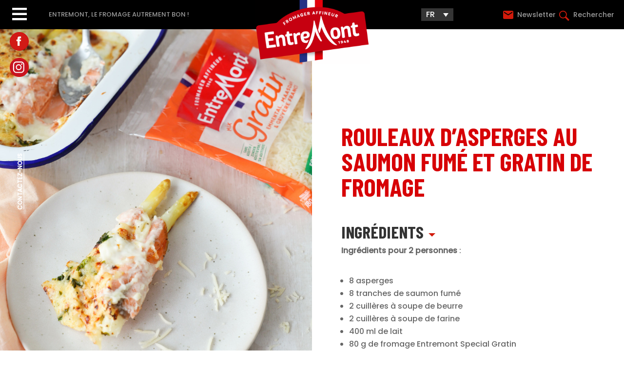

--- FILE ---
content_type: text/html; charset=UTF-8
request_url: https://entremont.be/recette/rouleaux-dasperges-au-saumon-fume-et-gratin-de-fromage/
body_size: 28933
content:
<!DOCTYPE html>
<html lang="fr-FR">
<head>
	<meta charset="UTF-8" />
<script type="text/javascript">
/* <![CDATA[ */
var gform;gform||(document.addEventListener("gform_main_scripts_loaded",function(){gform.scriptsLoaded=!0}),document.addEventListener("gform/theme/scripts_loaded",function(){gform.themeScriptsLoaded=!0}),window.addEventListener("DOMContentLoaded",function(){gform.domLoaded=!0}),gform={domLoaded:!1,scriptsLoaded:!1,themeScriptsLoaded:!1,isFormEditor:()=>"function"==typeof InitializeEditor,callIfLoaded:function(o){return!(!gform.domLoaded||!gform.scriptsLoaded||!gform.themeScriptsLoaded&&!gform.isFormEditor()||(gform.isFormEditor()&&console.warn("The use of gform.initializeOnLoaded() is deprecated in the form editor context and will be removed in Gravity Forms 3.1."),o(),0))},initializeOnLoaded:function(o){gform.callIfLoaded(o)||(document.addEventListener("gform_main_scripts_loaded",()=>{gform.scriptsLoaded=!0,gform.callIfLoaded(o)}),document.addEventListener("gform/theme/scripts_loaded",()=>{gform.themeScriptsLoaded=!0,gform.callIfLoaded(o)}),window.addEventListener("DOMContentLoaded",()=>{gform.domLoaded=!0,gform.callIfLoaded(o)}))},hooks:{action:{},filter:{}},addAction:function(o,r,e,t){gform.addHook("action",o,r,e,t)},addFilter:function(o,r,e,t){gform.addHook("filter",o,r,e,t)},doAction:function(o){gform.doHook("action",o,arguments)},applyFilters:function(o){return gform.doHook("filter",o,arguments)},removeAction:function(o,r){gform.removeHook("action",o,r)},removeFilter:function(o,r,e){gform.removeHook("filter",o,r,e)},addHook:function(o,r,e,t,n){null==gform.hooks[o][r]&&(gform.hooks[o][r]=[]);var d=gform.hooks[o][r];null==n&&(n=r+"_"+d.length),gform.hooks[o][r].push({tag:n,callable:e,priority:t=null==t?10:t})},doHook:function(r,o,e){var t;if(e=Array.prototype.slice.call(e,1),null!=gform.hooks[r][o]&&((o=gform.hooks[r][o]).sort(function(o,r){return o.priority-r.priority}),o.forEach(function(o){"function"!=typeof(t=o.callable)&&(t=window[t]),"action"==r?t.apply(null,e):e[0]=t.apply(null,e)})),"filter"==r)return e[0]},removeHook:function(o,r,t,n){var e;null!=gform.hooks[o][r]&&(e=(e=gform.hooks[o][r]).filter(function(o,r,e){return!!(null!=n&&n!=o.tag||null!=t&&t!=o.priority)}),gform.hooks[o][r]=e)}});
/* ]]> */
</script>

<meta http-equiv="X-UA-Compatible" content="IE=edge">
	<link rel="pingback" href="https://entremont.be/xmlrpc.php" />

	<script type="text/javascript">
		document.documentElement.className = 'js';
	</script>
	
	<meta name='robots' content='index, follow, max-image-preview:large, max-snippet:-1, max-video-preview:-1' />
<script type="text/javascript">
			let jqueryParams=[],jQuery=function(r){return jqueryParams=[...jqueryParams,r],jQuery},$=function(r){return jqueryParams=[...jqueryParams,r],$};window.jQuery=jQuery,window.$=jQuery;let customHeadScripts=!1;jQuery.fn=jQuery.prototype={},$.fn=jQuery.prototype={},jQuery.noConflict=function(r){if(window.jQuery)return jQuery=window.jQuery,$=window.jQuery,customHeadScripts=!0,jQuery.noConflict},jQuery.ready=function(r){jqueryParams=[...jqueryParams,r]},$.ready=function(r){jqueryParams=[...jqueryParams,r]},jQuery.load=function(r){jqueryParams=[...jqueryParams,r]},$.load=function(r){jqueryParams=[...jqueryParams,r]},jQuery.fn.ready=function(r){jqueryParams=[...jqueryParams,r]},$.fn.ready=function(r){jqueryParams=[...jqueryParams,r]};</script>
	<!-- This site is optimized with the Yoast SEO plugin v26.6 - https://yoast.com/wordpress/plugins/seo/ -->
	<title>Rouleaux d&#039;asperges au saumon fumé et gratin de fromage | Entremont Belgique</title>
	<link rel="canonical" href="https://entremont.be/recette/rouleaux-dasperges-au-saumon-fume-et-gratin-de-fromage/" />
	<meta property="og:locale" content="fr_FR" />
	<meta property="og:type" content="article" />
	<meta property="og:title" content="Rouleaux d&#039;asperges au saumon fumé et gratin de fromage | Entremont Belgique" />
	<meta property="og:url" content="https://entremont.be/recette/rouleaux-dasperges-au-saumon-fume-et-gratin-de-fromage/" />
	<meta property="og:site_name" content="Entremont Belgique" />
	<meta property="article:modified_time" content="2024-04-24T07:04:11+00:00" />
	<meta property="og:image" content="https://entremont.be/wp-content/uploads/2024/04/Rouleaux-asperges-saumon-fumé-scaled.jpg" />
	<meta property="og:image:width" content="1920" />
	<meta property="og:image:height" content="2880" />
	<meta property="og:image:type" content="image/jpeg" />
	<meta name="twitter:card" content="summary_large_image" />
	<script type="application/ld+json" class="yoast-schema-graph">{"@context":"https://schema.org","@graph":[{"@type":"WebPage","@id":"https://entremont.be/recette/rouleaux-dasperges-au-saumon-fume-et-gratin-de-fromage/","url":"https://entremont.be/recette/rouleaux-dasperges-au-saumon-fume-et-gratin-de-fromage/","name":"Rouleaux d'asperges au saumon fumé et gratin de fromage | Entremont Belgique","isPartOf":{"@id":"https://entremont.be/#website"},"primaryImageOfPage":{"@id":"https://entremont.be/recette/rouleaux-dasperges-au-saumon-fume-et-gratin-de-fromage/#primaryimage"},"image":{"@id":"https://entremont.be/recette/rouleaux-dasperges-au-saumon-fume-et-gratin-de-fromage/#primaryimage"},"thumbnailUrl":"https://entremont.be/wp-content/uploads/2024/04/Rouleaux-asperges-saumon-fumé-scaled.jpg","datePublished":"2024-04-22T09:36:56+00:00","dateModified":"2024-04-24T07:04:11+00:00","breadcrumb":{"@id":"https://entremont.be/recette/rouleaux-dasperges-au-saumon-fume-et-gratin-de-fromage/#breadcrumb"},"inLanguage":"fr-FR","potentialAction":[{"@type":"ReadAction","target":["https://entremont.be/recette/rouleaux-dasperges-au-saumon-fume-et-gratin-de-fromage/"]}]},{"@type":"ImageObject","inLanguage":"fr-FR","@id":"https://entremont.be/recette/rouleaux-dasperges-au-saumon-fume-et-gratin-de-fromage/#primaryimage","url":"https://entremont.be/wp-content/uploads/2024/04/Rouleaux-asperges-saumon-fumé-scaled.jpg","contentUrl":"https://entremont.be/wp-content/uploads/2024/04/Rouleaux-asperges-saumon-fumé-scaled.jpg","width":1920,"height":2880,"caption":"Rouleaux d'asperges au saumon fumé et gratin de fromage"},{"@type":"BreadcrumbList","@id":"https://entremont.be/recette/rouleaux-dasperges-au-saumon-fume-et-gratin-de-fromage/#breadcrumb","itemListElement":[{"@type":"ListItem","position":1,"name":"Accueil","item":"https://entremont.be/"},{"@type":"ListItem","position":2,"name":"Recettes","item":"/nos-recettes/"},{"@type":"ListItem","position":3,"name":"Rouleaux d&rsquo;asperges au saumon fumé et gratin de fromage"}]},{"@type":"WebSite","@id":"https://entremont.be/#website","url":"https://entremont.be/","name":"Entremont Belgique","description":"Fromager affineur","potentialAction":[{"@type":"SearchAction","target":{"@type":"EntryPoint","urlTemplate":"https://entremont.be/?s={search_term_string}"},"query-input":{"@type":"PropertyValueSpecification","valueRequired":true,"valueName":"search_term_string"}}],"inLanguage":"fr-FR"}]}</script>
	<!-- / Yoast SEO plugin. -->


<link rel='dns-prefetch' href='//www.google.com' />
<link rel='dns-prefetch' href='//www.googletagmanager.com' />
<link rel="alternate" type="application/rss+xml" title="Entremont Belgique &raquo; Flux" href="https://entremont.be/feed/" />
<link rel="alternate" type="application/rss+xml" title="Entremont Belgique &raquo; Flux des commentaires" href="https://entremont.be/comments/feed/" />
<link rel="alternate" title="oEmbed (JSON)" type="application/json+oembed" href="https://entremont.be/wp-json/oembed/1.0/embed?url=https%3A%2F%2Fentremont.be%2Frecette%2Frouleaux-dasperges-au-saumon-fume-et-gratin-de-fromage%2F" />
<link rel="alternate" title="oEmbed (XML)" type="text/xml+oembed" href="https://entremont.be/wp-json/oembed/1.0/embed?url=https%3A%2F%2Fentremont.be%2Frecette%2Frouleaux-dasperges-au-saumon-fume-et-gratin-de-fromage%2F&#038;format=xml" />
<meta content="ATTPS v.2.0" name="generator"/><link rel='stylesheet' id='wp-block-library-css' href='https://entremont.be/wp-includes/css/dist/block-library/style.min.css?ver=6.9' type='text/css' media='all' />
<style id='global-styles-inline-css' type='text/css'>
:root{--wp--preset--aspect-ratio--square: 1;--wp--preset--aspect-ratio--4-3: 4/3;--wp--preset--aspect-ratio--3-4: 3/4;--wp--preset--aspect-ratio--3-2: 3/2;--wp--preset--aspect-ratio--2-3: 2/3;--wp--preset--aspect-ratio--16-9: 16/9;--wp--preset--aspect-ratio--9-16: 9/16;--wp--preset--color--black: #000000;--wp--preset--color--cyan-bluish-gray: #abb8c3;--wp--preset--color--white: #ffffff;--wp--preset--color--pale-pink: #f78da7;--wp--preset--color--vivid-red: #cf2e2e;--wp--preset--color--luminous-vivid-orange: #ff6900;--wp--preset--color--luminous-vivid-amber: #fcb900;--wp--preset--color--light-green-cyan: #7bdcb5;--wp--preset--color--vivid-green-cyan: #00d084;--wp--preset--color--pale-cyan-blue: #8ed1fc;--wp--preset--color--vivid-cyan-blue: #0693e3;--wp--preset--color--vivid-purple: #9b51e0;--wp--preset--gradient--vivid-cyan-blue-to-vivid-purple: linear-gradient(135deg,rgb(6,147,227) 0%,rgb(155,81,224) 100%);--wp--preset--gradient--light-green-cyan-to-vivid-green-cyan: linear-gradient(135deg,rgb(122,220,180) 0%,rgb(0,208,130) 100%);--wp--preset--gradient--luminous-vivid-amber-to-luminous-vivid-orange: linear-gradient(135deg,rgb(252,185,0) 0%,rgb(255,105,0) 100%);--wp--preset--gradient--luminous-vivid-orange-to-vivid-red: linear-gradient(135deg,rgb(255,105,0) 0%,rgb(207,46,46) 100%);--wp--preset--gradient--very-light-gray-to-cyan-bluish-gray: linear-gradient(135deg,rgb(238,238,238) 0%,rgb(169,184,195) 100%);--wp--preset--gradient--cool-to-warm-spectrum: linear-gradient(135deg,rgb(74,234,220) 0%,rgb(151,120,209) 20%,rgb(207,42,186) 40%,rgb(238,44,130) 60%,rgb(251,105,98) 80%,rgb(254,248,76) 100%);--wp--preset--gradient--blush-light-purple: linear-gradient(135deg,rgb(255,206,236) 0%,rgb(152,150,240) 100%);--wp--preset--gradient--blush-bordeaux: linear-gradient(135deg,rgb(254,205,165) 0%,rgb(254,45,45) 50%,rgb(107,0,62) 100%);--wp--preset--gradient--luminous-dusk: linear-gradient(135deg,rgb(255,203,112) 0%,rgb(199,81,192) 50%,rgb(65,88,208) 100%);--wp--preset--gradient--pale-ocean: linear-gradient(135deg,rgb(255,245,203) 0%,rgb(182,227,212) 50%,rgb(51,167,181) 100%);--wp--preset--gradient--electric-grass: linear-gradient(135deg,rgb(202,248,128) 0%,rgb(113,206,126) 100%);--wp--preset--gradient--midnight: linear-gradient(135deg,rgb(2,3,129) 0%,rgb(40,116,252) 100%);--wp--preset--font-size--small: 13px;--wp--preset--font-size--medium: 20px;--wp--preset--font-size--large: 36px;--wp--preset--font-size--x-large: 42px;--wp--preset--spacing--20: 0.44rem;--wp--preset--spacing--30: 0.67rem;--wp--preset--spacing--40: 1rem;--wp--preset--spacing--50: 1.5rem;--wp--preset--spacing--60: 2.25rem;--wp--preset--spacing--70: 3.38rem;--wp--preset--spacing--80: 5.06rem;--wp--preset--shadow--natural: 6px 6px 9px rgba(0, 0, 0, 0.2);--wp--preset--shadow--deep: 12px 12px 50px rgba(0, 0, 0, 0.4);--wp--preset--shadow--sharp: 6px 6px 0px rgba(0, 0, 0, 0.2);--wp--preset--shadow--outlined: 6px 6px 0px -3px rgb(255, 255, 255), 6px 6px rgb(0, 0, 0);--wp--preset--shadow--crisp: 6px 6px 0px rgb(0, 0, 0);}:root { --wp--style--global--content-size: 823px;--wp--style--global--wide-size: 1080px; }:where(body) { margin: 0; }.wp-site-blocks > .alignleft { float: left; margin-right: 2em; }.wp-site-blocks > .alignright { float: right; margin-left: 2em; }.wp-site-blocks > .aligncenter { justify-content: center; margin-left: auto; margin-right: auto; }:where(.is-layout-flex){gap: 0.5em;}:where(.is-layout-grid){gap: 0.5em;}.is-layout-flow > .alignleft{float: left;margin-inline-start: 0;margin-inline-end: 2em;}.is-layout-flow > .alignright{float: right;margin-inline-start: 2em;margin-inline-end: 0;}.is-layout-flow > .aligncenter{margin-left: auto !important;margin-right: auto !important;}.is-layout-constrained > .alignleft{float: left;margin-inline-start: 0;margin-inline-end: 2em;}.is-layout-constrained > .alignright{float: right;margin-inline-start: 2em;margin-inline-end: 0;}.is-layout-constrained > .aligncenter{margin-left: auto !important;margin-right: auto !important;}.is-layout-constrained > :where(:not(.alignleft):not(.alignright):not(.alignfull)){max-width: var(--wp--style--global--content-size);margin-left: auto !important;margin-right: auto !important;}.is-layout-constrained > .alignwide{max-width: var(--wp--style--global--wide-size);}body .is-layout-flex{display: flex;}.is-layout-flex{flex-wrap: wrap;align-items: center;}.is-layout-flex > :is(*, div){margin: 0;}body .is-layout-grid{display: grid;}.is-layout-grid > :is(*, div){margin: 0;}body{padding-top: 0px;padding-right: 0px;padding-bottom: 0px;padding-left: 0px;}:root :where(.wp-element-button, .wp-block-button__link){background-color: #32373c;border-width: 0;color: #fff;font-family: inherit;font-size: inherit;font-style: inherit;font-weight: inherit;letter-spacing: inherit;line-height: inherit;padding-top: calc(0.667em + 2px);padding-right: calc(1.333em + 2px);padding-bottom: calc(0.667em + 2px);padding-left: calc(1.333em + 2px);text-decoration: none;text-transform: inherit;}.has-black-color{color: var(--wp--preset--color--black) !important;}.has-cyan-bluish-gray-color{color: var(--wp--preset--color--cyan-bluish-gray) !important;}.has-white-color{color: var(--wp--preset--color--white) !important;}.has-pale-pink-color{color: var(--wp--preset--color--pale-pink) !important;}.has-vivid-red-color{color: var(--wp--preset--color--vivid-red) !important;}.has-luminous-vivid-orange-color{color: var(--wp--preset--color--luminous-vivid-orange) !important;}.has-luminous-vivid-amber-color{color: var(--wp--preset--color--luminous-vivid-amber) !important;}.has-light-green-cyan-color{color: var(--wp--preset--color--light-green-cyan) !important;}.has-vivid-green-cyan-color{color: var(--wp--preset--color--vivid-green-cyan) !important;}.has-pale-cyan-blue-color{color: var(--wp--preset--color--pale-cyan-blue) !important;}.has-vivid-cyan-blue-color{color: var(--wp--preset--color--vivid-cyan-blue) !important;}.has-vivid-purple-color{color: var(--wp--preset--color--vivid-purple) !important;}.has-black-background-color{background-color: var(--wp--preset--color--black) !important;}.has-cyan-bluish-gray-background-color{background-color: var(--wp--preset--color--cyan-bluish-gray) !important;}.has-white-background-color{background-color: var(--wp--preset--color--white) !important;}.has-pale-pink-background-color{background-color: var(--wp--preset--color--pale-pink) !important;}.has-vivid-red-background-color{background-color: var(--wp--preset--color--vivid-red) !important;}.has-luminous-vivid-orange-background-color{background-color: var(--wp--preset--color--luminous-vivid-orange) !important;}.has-luminous-vivid-amber-background-color{background-color: var(--wp--preset--color--luminous-vivid-amber) !important;}.has-light-green-cyan-background-color{background-color: var(--wp--preset--color--light-green-cyan) !important;}.has-vivid-green-cyan-background-color{background-color: var(--wp--preset--color--vivid-green-cyan) !important;}.has-pale-cyan-blue-background-color{background-color: var(--wp--preset--color--pale-cyan-blue) !important;}.has-vivid-cyan-blue-background-color{background-color: var(--wp--preset--color--vivid-cyan-blue) !important;}.has-vivid-purple-background-color{background-color: var(--wp--preset--color--vivid-purple) !important;}.has-black-border-color{border-color: var(--wp--preset--color--black) !important;}.has-cyan-bluish-gray-border-color{border-color: var(--wp--preset--color--cyan-bluish-gray) !important;}.has-white-border-color{border-color: var(--wp--preset--color--white) !important;}.has-pale-pink-border-color{border-color: var(--wp--preset--color--pale-pink) !important;}.has-vivid-red-border-color{border-color: var(--wp--preset--color--vivid-red) !important;}.has-luminous-vivid-orange-border-color{border-color: var(--wp--preset--color--luminous-vivid-orange) !important;}.has-luminous-vivid-amber-border-color{border-color: var(--wp--preset--color--luminous-vivid-amber) !important;}.has-light-green-cyan-border-color{border-color: var(--wp--preset--color--light-green-cyan) !important;}.has-vivid-green-cyan-border-color{border-color: var(--wp--preset--color--vivid-green-cyan) !important;}.has-pale-cyan-blue-border-color{border-color: var(--wp--preset--color--pale-cyan-blue) !important;}.has-vivid-cyan-blue-border-color{border-color: var(--wp--preset--color--vivid-cyan-blue) !important;}.has-vivid-purple-border-color{border-color: var(--wp--preset--color--vivid-purple) !important;}.has-vivid-cyan-blue-to-vivid-purple-gradient-background{background: var(--wp--preset--gradient--vivid-cyan-blue-to-vivid-purple) !important;}.has-light-green-cyan-to-vivid-green-cyan-gradient-background{background: var(--wp--preset--gradient--light-green-cyan-to-vivid-green-cyan) !important;}.has-luminous-vivid-amber-to-luminous-vivid-orange-gradient-background{background: var(--wp--preset--gradient--luminous-vivid-amber-to-luminous-vivid-orange) !important;}.has-luminous-vivid-orange-to-vivid-red-gradient-background{background: var(--wp--preset--gradient--luminous-vivid-orange-to-vivid-red) !important;}.has-very-light-gray-to-cyan-bluish-gray-gradient-background{background: var(--wp--preset--gradient--very-light-gray-to-cyan-bluish-gray) !important;}.has-cool-to-warm-spectrum-gradient-background{background: var(--wp--preset--gradient--cool-to-warm-spectrum) !important;}.has-blush-light-purple-gradient-background{background: var(--wp--preset--gradient--blush-light-purple) !important;}.has-blush-bordeaux-gradient-background{background: var(--wp--preset--gradient--blush-bordeaux) !important;}.has-luminous-dusk-gradient-background{background: var(--wp--preset--gradient--luminous-dusk) !important;}.has-pale-ocean-gradient-background{background: var(--wp--preset--gradient--pale-ocean) !important;}.has-electric-grass-gradient-background{background: var(--wp--preset--gradient--electric-grass) !important;}.has-midnight-gradient-background{background: var(--wp--preset--gradient--midnight) !important;}.has-small-font-size{font-size: var(--wp--preset--font-size--small) !important;}.has-medium-font-size{font-size: var(--wp--preset--font-size--medium) !important;}.has-large-font-size{font-size: var(--wp--preset--font-size--large) !important;}.has-x-large-font-size{font-size: var(--wp--preset--font-size--x-large) !important;}
/*# sourceURL=global-styles-inline-css */
</style>

<link rel='stylesheet' id='wp-components-css' href='https://entremont.be/wp-includes/css/dist/components/style.min.css?ver=6.9' type='text/css' media='all' />
<link rel='stylesheet' id='wp-preferences-css' href='https://entremont.be/wp-includes/css/dist/preferences/style.min.css?ver=6.9' type='text/css' media='all' />
<link rel='stylesheet' id='wp-block-editor-css' href='https://entremont.be/wp-includes/css/dist/block-editor/style.min.css?ver=6.9' type='text/css' media='all' />
<link data-minify="1" rel='stylesheet' id='popup-maker-block-library-style-css' href='https://entremont.be/wp-content/cache/min/1/wp-content/plugins/popup-maker/dist/packages/block-library-style.css?ver=1763641888' type='text/css' media='all' />
<link data-minify="1" rel='stylesheet' id='uaf_client_css-css' href='https://entremont.be/wp-content/cache/min/1/wp-content/uploads/useanyfont/uaf.css?ver=1763641888' type='text/css' media='all' />
<link rel='stylesheet' id='wpml-legacy-dropdown-0-css' href='https://entremont.be/wp-content/plugins/sitepress-multilingual-cms/templates/language-switchers/legacy-dropdown/style.min.css?ver=1' type='text/css' media='all' />
<link rel='stylesheet' id='search-filter-plugin-styles-css' href='https://entremont.be/wp-content/plugins/search-filter-pro/public/assets/css/search-filter.min.css?ver=2.5.19' type='text/css' media='all' />
<link data-minify="1" rel='stylesheet' id='divi-style-parent-css' href='https://entremont.be/wp-content/cache/min/1/wp-content/themes/Divi/style-static.min.css?ver=1763641888' type='text/css' media='all' />
<link data-minify="1" rel='stylesheet' id='slick-css-css' href='https://entremont.be/wp-content/cache/min/1/wp-content/themes/attps/css/slick.css?ver=1763641888' type='text/css' media='all' />
<link data-minify="1" rel='stylesheet' id='slick-theme-css-css' href='https://entremont.be/wp-content/cache/min/1/wp-content/themes/attps/css/slick-theme.css?ver=1763641888' type='text/css' media='all' />
<link data-minify="1" rel='stylesheet' id='lightgallery-css-css' href='https://entremont.be/wp-content/cache/min/1/wp-content/themes/attps/css/lightgallery.min.css?ver=1763641888' type='text/css' media='all' />
<link rel='stylesheet' id='lg-transition-css-css' href='https://entremont.be/wp-content/themes/attps/css/lg-transitions.min.css?ver=6.9' type='text/css' media='all' />
<link data-minify="1" rel='stylesheet' id='divi-style-pum-css' href='https://entremont.be/wp-content/cache/min/1/wp-content/themes/attps/style.css?ver=1763641888' type='text/css' media='all' />
<script type="text/javascript" id="wpml-cookie-js-extra">
/* <![CDATA[ */
var wpml_cookies = {"wp-wpml_current_language":{"value":"fr","expires":1,"path":"/"}};
var wpml_cookies = {"wp-wpml_current_language":{"value":"fr","expires":1,"path":"/"}};
//# sourceURL=wpml-cookie-js-extra
/* ]]> */
</script>
<script data-minify="1" type="text/javascript" src="https://entremont.be/wp-content/cache/min/1/wp-content/plugins/sitepress-multilingual-cms/res/js/cookies/language-cookie.js?ver=1763642188" id="wpml-cookie-js" defer="defer" data-wp-strategy="defer"></script>
<script type="text/javascript" src="https://entremont.be/wp-content/plugins/sitepress-multilingual-cms/templates/language-switchers/legacy-dropdown/script.min.js?ver=1" id="wpml-legacy-dropdown-0-js"></script>

<!-- Extrait de code de la balise Google (gtag.js) ajouté par Site Kit -->
<!-- Extrait Google Analytics ajouté par Site Kit -->
<script type="text/javascript" src="https://www.googletagmanager.com/gtag/js?id=G-GWZRWWR936" id="google_gtagjs-js" async></script>
<script type="text/javascript" id="google_gtagjs-js-after">
/* <![CDATA[ */
window.dataLayer = window.dataLayer || [];function gtag(){dataLayer.push(arguments);}
gtag("set","linker",{"domains":["entremont.be"]});
gtag("js", new Date());
gtag("set", "developer_id.dZTNiMT", true);
gtag("config", "G-GWZRWWR936");
//# sourceURL=google_gtagjs-js-after
/* ]]> */
</script>
<link rel="https://api.w.org/" href="https://entremont.be/wp-json/" /><link rel="alternate" title="JSON" type="application/json" href="https://entremont.be/wp-json/wp/v2/recette/7263" /><link rel="EditURI" type="application/rsd+xml" title="RSD" href="https://entremont.be/xmlrpc.php?rsd" />
<meta name="generator" content="WordPress 6.9" />
<link rel='shortlink' href='https://entremont.be/?p=7263' />
<meta name="generator" content="WPML ver:4.8.6 stt:37,4;" />
<meta name="generator" content="Site Kit by Google 1.168.0" /><script type="text/javascript">

	jQuery(document).ready(function($) {
		
		// Trad formulaire connexion 
		// 
		$("div#gfield_description_2_17").text("Een geldig e-mailadres. Het systeem stuurt alle e-mails naar dit adres. Het e-mailadres wordt niet openbaar gemaakt en wordt enkel gebruikt voor het ontvangen van een nieuw wachtwoord of voor het ontvangen van bepaalde gewenste meldingen");
		
		
		// JEU : Raclette Party
		
		$( "#sanscode" ).click(function() {
			$("#sanscode, #aveccode").css("display","none");
			$("#iframesanscode").css("display","initial");
			pixie('event', 'Lead');
			$("#tracking").html('<noscript><img src="https://ib.adnxs.com/pixie?pi=6ac9008d-9ad9-4773-b6c1-3ac6050c6d82&e=Lead&script=0" width="1" height="1" style="display:none"/></noscript>');

		});
		
		$( "#aveccode" ).click(function() {
			$("#sanscode, #aveccode").css("display","none");
			$("#iframeaveccode").css("display","initial");
			pixie('event', 'Purchase');
			$("#tracking").html('<noscript><img src="https://ib.adnxs.com/pixie?pi=6ac9008d-9ad9-4773-b6c1-3ac6050c6d82&e=Purchase&script=0" width="1" height="1" style="display:none"/></noscript>');
		});


		// RESEAUx SOCIAUX couleur des pictos
		if ( ($( "body" ).hasClass( "single-recette" )) || ($( "body" ).hasClass( "parent-pageid-768" )) || ($( "body" ).hasClass( "page-id-980" ))  || ($( "body" ).hasClass( "single-format-standard" ))  ) {
			$("img.wp-image-795").attr("src","https://entremont.be/wp-content/uploads/2022/08/fb_rouge.svg");
			$("img.wp-image-1780").attr("src","https://entremont.be/wp-content/uploads/2022/08/insta_rouge.svg");
		}else{
			$("img.wp-image-795").attr("src","https://entremont.be/wp-content/uploads/2022/08/fb_white.svg");
			$("img.wp-image-1780").attr("src","https://entremont.be/wp-content/uploads/2022/08/insta_white.svg");
		}
		
		
		// Masquer le bouton Retour dans les recettes au scroll 
		$(window).scroll(function() {
		  if ($(this).scrollTop() > 100) {
			$('.backrecette ').fadeOut();
		  } else {
			$('.backrecette ').fadeIn();
		  }
		});
		
		
		// Traduire les tableaux nutritionnels si pas déjà fait dans la fiche produit - gagner du temps
		
		$("html:lang(nl-NL) table.infos_nutritionnelles thead th:nth-child(3)").text("Vetten");
		$("html:lang(nl-NL) table.infos_nutritionnelles thead th:nth-child(4)").text("Waarvan verzadigde vetzuren");
		$("html:lang(nl-NL) table.infos_nutritionnelles thead th:nth-child(5)").text("Koolhydraten");
		$("html:lang(nl-NL) table.infos_nutritionnelles thead th:nth-child(6)").text("Waarvan suikers");
		$("html:lang(nl-NL) table.infos_nutritionnelles thead th:nth-child(7)").text("Eiwitten");
		$("html:lang(nl-NL) table.infos_nutritionnelles thead th:nth-child(8)").text("Zout");
		$("html:lang(nl-NL) table.infos_nutritionnelles tbody td:nth-child(1)").text("Voor 100 g");
		
		
		
		// Remplacer les initiales dans le selecteur de langue
		var langueMain = $("span.wpml-ls-native").text();
		var langueSecond = $("span.wpml-ls-display").text();
		console.log(langueMain);
		console.log(langueSecond); 
		
		if(langueSecond == "Néerlandais"){
			$("span.wpml-ls-display, .select_lang_smartphone span.wpml-ls-display").text("Nl");
		}
		if(langueMain == "Français"){
			$("span.wpml-ls-native, .select_lang_smartphone span.wpml-ls-native").text("Fr");
		}
		if(langueSecond == "Frans"){
			$("span.wpml-ls-display, .select_lang_smartphone span.wpml-ls-display").text("Fr");
		}
		if(langueMain == "Nederlands"){
			$("span.wpml-ls-native, .select_lang_smartphone span.wpml-ls-native").text("Nl");
		}
			
			
		
		// Masquer les credit photos si non rempli  
		
		var creditphotos = $(".container_creditphoto .et_pb_text_inner").text();
		if (creditphotos === "Crédit Photo : "){
			$(".container_creditphoto").hide();
		}
		
		
		
		
		// MEGA MENU 
				
		$( "#burgerslices" ).click(function() {
			if ( $( "div#mega_menu" ).hasClass( "open" ) ) {
				$("div#mega_menu").removeClass("open");
			}else{
				$("div#mega_menu").addClass("open");
				$("img.wp-image-795").attr("src","https://entremont.be/wp-content/uploads/2022/08/fb_white.svg");
				$("img.wp-image-1780").attr("src","https://entremont.be/wp-content/uploads/2022/08/insta_white.svg");
			}
		});
		
		$( ".myclass a" ).click(function() {
			$( "#burgerslices" ).trigger( "click" );
		});
		
		
		// 5 sliders MEGA MENU 
		
		$("li.menu-item-1562, li.menu-item-4085").hover(function(){
			//console.log("hover fromages");
			$("#slider_recettes, #slider_lamarque, #slider_bonsplans, #slider_blog").css("display", "none");
			$("#slider_fromages, .saviez_vous").css("display", "initial");
  		});
		
		$("li.menu-item-1687, li.menu-item-4090").hover(function(){
			//console.log("hover recettes");
			$("#slider_fromages, #slider_lamarque, #slider_bonsplans, #slider_blog").css("display", "none");
			$("#slider_recettes, .saviez_vous").css("display", "initial");
  		});

		$("li.menu-item-1895, li.menu-item-4097").hover(function(){
			//console.log("hover lamarque");
			$("#slider_fromages, #slider_recettes, #slider_bonsplans, #slider_blog").css("display", "none");
			$("#slider_lamarque, .saviez_vous").css("display", "initial");
  		});
		
		$("li.menu-item-2926, li.menu-item-4099").hover(function(){
			//console.log("hover bonsplans");
			$("#slider_fromages, #slider_recettes, #slider_lamarque, #slider_blog").css("display", "none");
			$("#slider_bonsplans, .saviez_vous").css("display", "initial");
  		});
		
		$("li.menu-item-1112, li.menu-item-4101").hover(function(){
			//console.log("hover blog");
			$("#slider_fromages, #slider_recettes, #slider_lamarque, #slider_bonsplans").css("display", "none");
			$("#slider_blog, .saviez_vous").css("display", "initial");
  		});
		
		
		
		
		// AFFICHER LA RECHERCHE  
		$( ".recherche, .btn_fermer" ).click(function() {
			if ( $( "#container_search" ).hasClass( "opensearch" ) ) {
				$("#container_search").removeClass("opensearch");
				$('.btn_fermer').css('opacity','0');
			}else{
				$("#container_search").addClass("opensearch");
				$('.btn_fermer').css('opacity','1');
			}
		});
		
		// SLIDER HOME
		
		var lien1slide = $(".lien1slide").attr("href");
		$( ".wp-image-2300" ).click(function() {
			var lien1slide = $(".lien1slide").attr("href");
			window.location.replace(lien1slide);
		});
		
		$( ".wp-image-2306" ).click(function() {
			var lien2slide = $(".lien2slide").attr("href");
			window.location.replace(lien2slide);
		});
		
		// SINGLE FROMage 
		
		var valNutri = $(".container_infos_nutri .et_pb_code_inner").text();
		//console.log("texte2="+valNutri)
		if(valNutri =="-"){
			$(".titre_nutri, .container_infos_nutri").hide();
		}
		
		// SINGLE Recette : replier les ingredients
		$( ".ingredients_titre" ).click(function() {
			$( ".liste_ingredients" ).toggleClass( "replier" );
			$(this).toggleClass( "flechreplier" );
		});
		
		
		
		// Newsletter
		$( "div#field_3_3, input#gform_submit_button_3" ).click(function() {
			$( "div#gform_fields_3" ).addClass( "champsouverts" );
		});
		
		$( "input#gform_submit_button_3" ).bind( "click", function() {
			setInterval(function(){ 
    			$( "div#gform_fields_3" ).addClass( "champsouverts" );
			}, 500);
		});
		
		
		// ACTU CATEGORIES MENU 
		$( "select#category" ).change(function() {
			var categoryselected = $( "select#category option:selected" ).val();
			//console.log("https://entremont.be/le-blog/?categorie="+categoryselected);
			window.location.replace("https://entremont.be/le-blog/?categorie="+categoryselected);

		});
		
		// SUPPRIMER CAT principale
		
		$( ".list_cat_single a" ).each(function( index ) {
			$(this).attr("href","#");
		  if($(this).text()=="Le Blog"){
			  $(this).hide();
		  	}
		});
		
		
		
		// TOUT LARTICLE CLIQUABLE 
		
		$( "div#ajax-posts .container_actu" ).each(function( index ) {			
			var lienactu = $(this).find(".readmore_article a").attr("href");
			$(this).click(function() {
				window.location.replace(lienactu);
			});
			
		});
		
		
		// Remplacer Login par Email LARTICLE CLIQUABLE 
		setTimeout(
		  function() 
		  {
			  //console.log($(".connexion_br input[type=text]").attr("placeholder"));
			$(".connexion_br input[type=text]").attr("placeholder", "E-mail");
		  }, 
		2000);
		
		

		
	})
	

</script>
<meta name="viewport" content="width=device-width, initial-scale=1.0, maximum-scale=1.0, user-scalable=0" /><meta name="viewport" content="width=device-width, initial-scale=1, shrink-to-fit=no, viewport-fit=cover"><link data-minify="1" rel="stylesheet" href="https://entremont.be/wp-content/cache/min/1/wp-content/themes/attps/css/all.min.css?ver=1763641888"><link data-minify="1" rel="stylesheet" href="https://entremont.be/wp-content/cache/min/1/npm/swiper@11/swiper-bundle.min.css?ver=1763641888">

<script data-minify="1" src="https://entremont.be/wp-content/cache/min/1/npm/swiper@11/swiper-bundle.min.js?ver=1763641888"></script>

<link rel="icon" href="https://entremont.com/wp-content/uploads/2020/08/entremont-logo-32x32.png" sizes="32x32" />
<link rel="icon" href="https://entremont.com/wp-content/uploads/2020/08/entremont-logo-192x192.png" sizes="192x192" />
<link rel="apple-touch-icon" href="https://entremont.com/wp-content/uploads/2020/08/entremont-logo-180x180.png" />
<meta name="msapplication-TileImage" content="https://entremont.com/wp-content/uploads/2020/08/entremont-logo-270x270.png" />

<!-- Google Tag Manager -->

<script>(function(w,d,s,l,i){w[l]=w[l]||[];w[l].push({'gtm.start':

new Date().getTime(),event:'gtm.js'});var f=d.getElementsByTagName(s)[0],

j=d.createElement(s),dl=l!='dataLayer'?'&l='+l:'';j.async=true;j.src=

'https://www.googletagmanager.com/gtm.js?id='+i+dl;f.parentNode.insertBefore(j,f);

})(window,document,'script','dataLayer','GTM-NNDBHBW');</script>

<!-- End Google Tag Manager -->


<!-- Xandr Universal Pixel - Initialization (include only once per page) -->
<script>
!function(e,i){if(!e.pixie){var n=e.pixie=function(e,i,a){n.actionQueue.push({action:e,actionValue:i,params:a})};n.actionQueue=[];var a=i.createElement("script");a.async=!0,a.src="//acdn.adnxs.com/dmp/up/pixie.js";var t=i.getElementsByTagName("head")[0];t.insertBefore(a,t.firstChild)}}(window,document);
pixie('init', '6ac9008d-9ad9-4773-b6c1-3ac6050c6d82');
</script>

<!-- Xandr Universal Pixel - PageView Event -->
<script>
pixie('event', 'PageView');
</script>
<noscript><img src="https://ib.adnxs.com/pixie?pi=6ac9008d-9ad9-4773-b6c1-3ac6050c6d82&amp;e=PageView&amp;script=0" width="1" height="1" style="display:none"></noscript>


<link rel="icon" href="https://entremont.be/wp-content/uploads/2022/07/cropped-entremont_M-Copy-3-32x32.png" sizes="32x32" />
<link rel="icon" href="https://entremont.be/wp-content/uploads/2022/07/cropped-entremont_M-Copy-3-192x192.png" sizes="192x192" />
<link rel="apple-touch-icon" href="https://entremont.be/wp-content/uploads/2022/07/cropped-entremont_M-Copy-3-180x180.png" />
<meta name="msapplication-TileImage" content="https://entremont.be/wp-content/uploads/2022/07/cropped-entremont_M-Copy-3-270x270.png" />
<style id="et-divi-customizer-global-cached-inline-styles">body,.et_pb_column_1_2 .et_quote_content blockquote cite,.et_pb_column_1_2 .et_link_content a.et_link_main_url,.et_pb_column_1_3 .et_quote_content blockquote cite,.et_pb_column_3_8 .et_quote_content blockquote cite,.et_pb_column_1_4 .et_quote_content blockquote cite,.et_pb_blog_grid .et_quote_content blockquote cite,.et_pb_column_1_3 .et_link_content a.et_link_main_url,.et_pb_column_3_8 .et_link_content a.et_link_main_url,.et_pb_column_1_4 .et_link_content a.et_link_main_url,.et_pb_blog_grid .et_link_content a.et_link_main_url,body .et_pb_bg_layout_light .et_pb_post p,body .et_pb_bg_layout_dark .et_pb_post p{font-size:16px}.et_pb_slide_content,.et_pb_best_value{font-size:18px}body{line-height:1.4em}.container,.et_pb_row,.et_pb_slider .et_pb_container,.et_pb_fullwidth_section .et_pb_title_container,.et_pb_fullwidth_section .et_pb_title_featured_container,.et_pb_fullwidth_header:not(.et_pb_fullscreen) .et_pb_fullwidth_header_container{max-width:1240px}.et_boxed_layout #page-container,.et_boxed_layout.et_non_fixed_nav.et_transparent_nav #page-container #top-header,.et_boxed_layout.et_non_fixed_nav.et_transparent_nav #page-container #main-header,.et_fixed_nav.et_boxed_layout #page-container #top-header,.et_fixed_nav.et_boxed_layout #page-container #main-header,.et_boxed_layout #page-container .container,.et_boxed_layout #page-container .et_pb_row{max-width:1400px}#main-header .nav li ul a{color:rgba(0,0,0,0.7)}.footer-widget .et_pb_widget div,.footer-widget .et_pb_widget ul,.footer-widget .et_pb_widget ol,.footer-widget .et_pb_widget label{line-height:1.7em}#footer-widgets .footer-widget li:before{top:10.6px}#et-footer-nav .bottom-nav li.current-menu-item a{color:#2ea3f2}body .et_pb_button{font-size:15px;background-color:#333333;border-width:0px!important;border-radius:0px;font-weight:bold;font-style:normal;text-transform:uppercase;text-decoration:none;}body.et_pb_button_helper_class .et_pb_button,body.et_pb_button_helper_class .et_pb_module.et_pb_button{color:#ffffff}body .et_pb_button:after{font-size:24px}body .et_pb_bg_layout_light.et_pb_button:hover,body .et_pb_bg_layout_light .et_pb_button:hover,body .et_pb_button:hover{border-radius:0px}@media only screen and (min-width:981px){.et_pb_section{padding:3% 0}.et_pb_fullwidth_section{padding:0}.et_pb_row{padding:1% 0}.et_header_style_left #et-top-navigation,.et_header_style_split #et-top-navigation{padding:75px 0 0 0}.et_header_style_left #et-top-navigation nav>ul>li>a,.et_header_style_split #et-top-navigation nav>ul>li>a{padding-bottom:75px}.et_header_style_split .centered-inline-logo-wrap{width:150px;margin:-150px 0}.et_header_style_split .centered-inline-logo-wrap #logo{max-height:150px}.et_pb_svg_logo.et_header_style_split .centered-inline-logo-wrap #logo{height:150px}.et_header_style_centered #top-menu>li>a{padding-bottom:27px}.et_header_style_slide #et-top-navigation,.et_header_style_fullscreen #et-top-navigation{padding:66px 0 66px 0!important}.et_header_style_centered #main-header .logo_container{height:150px}#logo{max-height:100%}.et_pb_svg_logo #logo{height:100%}.et_header_style_centered.et_hide_primary_logo #main-header:not(.et-fixed-header) .logo_container,.et_header_style_centered.et_hide_fixed_logo #main-header.et-fixed-header .logo_container{height:27px}}@media only screen and (min-width:1550px){.et_pb_row{padding:15px 0}.et_pb_section{padding:46px 0}.single.et_pb_pagebuilder_layout.et_full_width_page .et_post_meta_wrapper{padding-top:46px}.et_pb_fullwidth_section{padding:0}}.postid-6699 #fromage-categorie-slider{background-image:url('/wp-content/uploads/2023/05/Plateau-aperitif-Beaufort-Fourme-Ossau-Iraty-Morbier-credit-photo-Stephanie-Iguna-La-food-factory-Droit-EUROPE-Print-2ans-PLV-1an-et-WEBMONDE-2021-2-2-1.jpg')!important}#fromage-categorie-slider,.postid-6699 #fromage-categorie-slider{background-image:linear-gradient(180deg,rgba(0,0,0,0) 0%,rgba(0,0,0,0.71) 0%,rgba(0,0,0,0.07) 0%,rgba(0,0,0,0.6) 100%),url(/wp-content/uploads/2023/05/Plateau-aperitif-Beaufort-Fourme-Ossau-Iraty-Morbier-credit-photo-Stephanie-Iguna-La-food-factory-Droit-EUROPE-Print-2ans-PLV-1an-et-WEBMONDE-2021-2-2-1.jpg)!important;transform:rotateX(0deg) rotateY(0deg) rotateZ(-0.8deg)!important}</style><link data-minify="1" rel='stylesheet' id='gform_basic-css' href='https://entremont.be/wp-content/cache/min/1/wp-content/plugins/gravityforms/assets/css/dist/basic.min.css?ver=1763641888' type='text/css' media='all' />
<link rel='stylesheet' id='gform_theme_components-css' href='https://entremont.be/wp-content/plugins/gravityforms/assets/css/dist/theme-components.min.css?ver=2.9.24' type='text/css' media='all' />
<link rel='stylesheet' id='gform_theme-css' href='https://entremont.be/wp-content/plugins/gravityforms/assets/css/dist/theme.min.css?ver=2.9.24' type='text/css' media='all' />
<meta name="generator" content="WP Rocket 3.20.2" data-wpr-features="wpr_minify_js wpr_minify_css" /></head>
<body data-rsssl=1 class="wp-singular recette-template-default single single-recette postid-7263 wp-theme-Divi wp-child-theme-attps et-tb-has-template et-tb-has-header et-tb-has-body et-tb-has-footer et_pb_button_helper_class et_cover_background et_pb_gutter et_pb_gutters3 et_divi_theme et-db">
	<div data-rocket-location-hash="775329b08c0e284f257a34d6fe14bc45" id="page-container">
<div data-rocket-location-hash="551e81ab591dddf54ca9a5b9d4e36f2d" id="et-boc" class="et-boc">
			
		<header data-rocket-location-hash="e6ba0062023f23c616be51f0c64c6c37" class="et-l et-l--header">
			<div class="et_builder_inner_content et_pb_gutters3">
		<div class="et_pb_section et_pb_section_0_tb_header containersection_menu_burger et_pb_with_background et_section_regular" >
				
				
				
				
				
				
				<div class="et_pb_row et_pb_row_0_tb_header">
				<div class="et_pb_column et_pb_column_4_4 et_pb_column_0_tb_header  et_pb_css_mix_blend_mode_passthrough et-last-child">
				
				
				
				
				<div class="et_pb_module et_pb_code et_pb_code_0_tb_header">
				
				
				
				
				<div class="et_pb_code_inner"><div class="container_burger"><input type="checkbox" id="menu_checkbox">
<label id="burgerslices" for="menu_checkbox">
  <div></div>
  <div></div>
  <div></div>
</label></div></div>
			</div>
			</div>
				
				
				
				
			</div>
				
				
			</div><div id="mega_menu" class="et_pb_section et_pb_section_1_tb_header et_pb_with_background et_section_regular" >
				
				
				
				
				
				
				<div class="et_pb_row et_pb_row_1_tb_header et_pb_equal_columns et_pb_gutters1">
				<div class="et_pb_column et_pb_column_3_5 et_pb_column_1_tb_header col_marge_menu  et_pb_css_mix_blend_mode_passthrough">
				
				
				
				
				<div class="et_pb_module et_pb_image et_pb_image_0_tb_header">
				
				
				
				
				<a href="/"><span class="et_pb_image_wrap "><img decoding="async" width="322" height="112" src="https://entremont.be/wp-content/uploads/2022/09/Logo_SansFondRouge.png" alt="Logo SansFondRouge"   title="Logo_SansFondRouge" srcset="https://entremont.be/wp-content/uploads/2022/09/Logo_SansFondRouge.png 322w, https://entremont.be/wp-content/uploads/2022/09/Logo_SansFondRouge-300x104.png 300w" sizes="(max-width: 322px) 100vw, 322px" class="wp-image-4545" /></span></a>
			</div><div class="et_pb_module et_pb_code et_pb_code_1_tb_header">
				
				
				
				
				<div class="et_pb_code_inner"><div class="menu-menu-principal-container"><ul id="menu-menu-principal" class="myclass"><li class="titre_menu menu-item menu-item-type-post_type menu-item-object-page menu-item-has-children menu-item-1562"><a href="https://entremont.be/nos-fromages/">Fromages</a>
<ul class="sub-menu">
	<li class="menu-item menu-item-type-post_type menu-item-object-page menu-item-1561"><a href="https://entremont.be/nos-fromages/plateaux/">Plateaux</a></li>
	<li class="menu-item menu-item-type-post_type menu-item-object-page menu-item-1559"><a href="https://entremont.be/nos-fromages/plats-chauds/">Plats chauds</a></li>
	<li class="menu-item menu-item-type-post_type menu-item-object-page menu-item-1558"><a href="https://entremont.be/nos-fromages/rapes/">Râpés</a></li>
	<li class="menu-item menu-item-type-post_type menu-item-object-page menu-item-1557"><a href="https://entremont.be/nos-fromages/tranches/">Tranches</a></li>
</ul>
</li>
<li class="titre_menu menu-item menu-item-type-post_type menu-item-object-page menu-item-has-children menu-item-1687"><a href="https://entremont.be/nos-recettes/">Recettes</a>
<ul class="sub-menu">
	<li class="menu-item menu-item-type-post_type menu-item-object-page menu-item-1688"><a href="https://entremont.be/nos-recettes/">Des recettes pour chaque envie et en toute saison</a></li>
</ul>
</li>
<li class="titre_menu menu-item menu-item-type-post_type menu-item-object-page menu-item-has-children menu-item-1895"><a href="https://entremont.be/la-marque/qui-sommes-nous/">Qui sommes-nous ?</a>
<ul class="sub-menu">
	<li class="menu-item menu-item-type-post_type menu-item-object-page menu-item-1894"><a href="https://entremont.be/la-marque/notre-histoire/">Histoire</a></li>
	<li class="menu-item menu-item-type-post_type menu-item-object-page menu-item-1892"><a href="https://entremont.be/la-marque/nos-savoir-faire/">Nos savoir-faire</a></li>
	<li class="menu-item menu-item-type-post_type menu-item-object-page menu-item-1893"><a href="https://entremont.be/la-marque/nos-valeurs/">Nos valeurs</a></li>
	<li class="menu-item menu-item-type-post_type menu-item-object-page menu-item-969"><a href="https://entremont.be/la-marque/nos-engagements/">Nos Engagements</a></li>
	<li class="menu-item menu-item-type-post_type menu-item-object-page menu-item-1890"><a href="https://entremont.be/la-marque/chiffres-cles/">Chiffres clés</a></li>
</ul>
</li>
<li class="titre_menu menu-item menu-item-type-post_type menu-item-object-page menu-item-has-children menu-item-1112"><a href="https://entremont.be/le-blog/">Le Blog</a>
<ul class="sub-menu">
	<li class="menu-item menu-item-type-custom menu-item-object-custom menu-item-1109"><a href="/le-blog/">Astuces</a></li>
	<li class="menu-item menu-item-type-custom menu-item-object-custom menu-item-1110"><a href="/le-blog/">Tutos</a></li>
	<li class="menu-item menu-item-type-custom menu-item-object-custom menu-item-1111"><a href="/le-blog/">Actualités</a></li>
</ul>
</li>
</ul></div>
</div>
			</div>
			</div><div class="et_pb_column et_pb_column_2_5 et_pb_column_2_tb_header col_marge_slider  et_pb_css_mix_blend_mode_passthrough et-last-child">
				
				
				
				
				<div class="et_pb_module et_pb_text et_pb_text_0_tb_header saviez_vous  et_pb_text_align_center et_pb_bg_layout_light">
				
				
				
				
				<div class="et_pb_text_inner"><p>Le saviez-vous ?</p></div>
			</div><div class="et_pb_module et_pb_image et_pb_image_1_tb_header saviez_vous">
				
				
				
				
				<span class="et_pb_image_wrap "><img decoding="async" width="210" height="76" src="https://entremont.be/wp-content/uploads/2022/08/le_saviez-vous.svg" alt="le saviez vous"   title="le_saviez-vous" class="wp-image-1807" /></span>
			</div><div id="slider_fromages" class="et_pb_module et_pb_slider et_pb_slider_0_tb_header slider_mega_menu et_pb_slider_fullwidth_off et_pb_slider_no_arrows et_slider_auto et_slider_speed_5000">
				<div class="et_pb_slides">
					<div class="et_pb_slide et_pb_slide_0_tb_header et_pb_bg_layout_dark et_pb_media_alignment_center et-pb-active-slide" data-slide-id="et_pb_slide_0_tb_header">
				
				
				<div class="et_pb_container clearfix">
					<div class="et_pb_slider_container_inner">
						
						<div class="et_pb_slide_description">
							
							<div class="et_pb_button_wrapper"><a class="et_pb_button et_pb_more_button" href="">Découvrir</a></div>
						</div>
					</div>
				</div>
				
				
				
			</div>
			<div class="et_pb_slide et_pb_slide_1_tb_header et_pb_bg_layout_dark et_pb_media_alignment_center" data-slide-id="et_pb_slide_1_tb_header">
				
				
				<div class="et_pb_container clearfix">
					<div class="et_pb_slider_container_inner">
						
						<div class="et_pb_slide_description">
							
							<div class="et_pb_button_wrapper"><a class="et_pb_button et_pb_more_button" href="">Découvrir</a></div>
						</div>
					</div>
				</div>
				
				
				
			</div>
			
				</div>
				
			</div>
			<div id="slider_recettes" class="et_pb_module et_pb_slider et_pb_slider_1_tb_header slider_mega_menu et_pb_slider_fullwidth_off et_pb_slider_no_arrows et_slider_auto et_slider_speed_5000">
				<div class="et_pb_slides">
					<div class="et_pb_slide et_pb_slide_2_tb_header et_pb_bg_layout_dark et_pb_media_alignment_center et-pb-active-slide" data-slide-id="et_pb_slide_2_tb_header">
				
				
				<div class="et_pb_container clearfix">
					<div class="et_pb_slider_container_inner">
						
						<div class="et_pb_slide_description">
							
							<div class="et_pb_button_wrapper"><a class="et_pb_button et_pb_more_button" href="">Découvrir</a></div>
						</div>
					</div>
				</div>
				
				
				
			</div>
			<div class="et_pb_slide et_pb_slide_3_tb_header et_pb_bg_layout_dark et_pb_media_alignment_center" data-slide-id="et_pb_slide_3_tb_header">
				
				
				<div class="et_pb_container clearfix">
					<div class="et_pb_slider_container_inner">
						
						<div class="et_pb_slide_description">
							
							<div class="et_pb_button_wrapper"><a class="et_pb_button et_pb_more_button" href="">Découvrir</a></div>
						</div>
					</div>
				</div>
				
				
				
			</div>
			
				</div>
				
			</div>
			<div id="slider_lamarque" class="et_pb_module et_pb_slider et_pb_slider_2_tb_header slider_mega_menu et_pb_slider_fullwidth_off et_pb_slider_no_arrows et_slider_auto et_slider_speed_5000">
				<div class="et_pb_slides">
					<div class="et_pb_slide et_pb_slide_4_tb_header et_pb_bg_layout_dark et_pb_media_alignment_center et-pb-active-slide" data-slide-id="et_pb_slide_4_tb_header">
				
				
				<div class="et_pb_container clearfix">
					<div class="et_pb_slider_container_inner">
						
						<div class="et_pb_slide_description">
							
							<div class="et_pb_button_wrapper"><a class="et_pb_button et_pb_more_button" href="">Découvrir</a></div>
						</div>
					</div>
				</div>
				
				
				
			</div>
			<div class="et_pb_slide et_pb_slide_5_tb_header et_pb_bg_layout_dark et_pb_media_alignment_center" data-slide-id="et_pb_slide_5_tb_header">
				
				
				<div class="et_pb_container clearfix">
					<div class="et_pb_slider_container_inner">
						
						<div class="et_pb_slide_description">
							
							<div class="et_pb_button_wrapper"><a class="et_pb_button et_pb_more_button" href="">Découvrir</a></div>
						</div>
					</div>
				</div>
				
				
				
			</div>
			
				</div>
				
			</div>
			<div id="slider_bonsplans" class="et_pb_module et_pb_slider et_pb_slider_3_tb_header slider_mega_menu et_pb_slider_fullwidth_off et_pb_slider_no_arrows et_slider_auto et_slider_speed_5000">
				<div class="et_pb_slides">
					<div class="et_pb_slide et_pb_slide_6_tb_header et_pb_bg_layout_dark et_pb_media_alignment_center et-pb-active-slide" data-slide-id="et_pb_slide_6_tb_header">
				
				
				<div class="et_pb_container clearfix">
					<div class="et_pb_slider_container_inner">
						
						<div class="et_pb_slide_description">
							
							<div class="et_pb_button_wrapper"><a class="et_pb_button et_pb_more_button" href="">Découvrir</a></div>
						</div>
					</div>
				</div>
				
				
				
			</div>
			<div class="et_pb_slide et_pb_slide_7_tb_header et_pb_bg_layout_dark et_pb_media_alignment_center" data-slide-id="et_pb_slide_7_tb_header">
				
				
				<div class="et_pb_container clearfix">
					<div class="et_pb_slider_container_inner">
						
						<div class="et_pb_slide_description">
							
							<div class="et_pb_button_wrapper"><a class="et_pb_button et_pb_more_button" href="">Découvrir</a></div>
						</div>
					</div>
				</div>
				
				
				
			</div>
			
				</div>
				
			</div>
			<div id="slider_blog" class="et_pb_module et_pb_slider et_pb_slider_4_tb_header slider_mega_menu et_pb_slider_fullwidth_off et_pb_slider_no_arrows et_slider_auto et_slider_speed_5000">
				<div class="et_pb_slides">
					<div class="et_pb_slide et_pb_slide_8_tb_header et_pb_bg_layout_dark et_pb_media_alignment_center et-pb-active-slide" data-slide-id="et_pb_slide_8_tb_header">
				
				
				<div class="et_pb_container clearfix">
					<div class="et_pb_slider_container_inner">
						
						<div class="et_pb_slide_description">
							
							<div class="et_pb_button_wrapper"><a class="et_pb_button et_pb_more_button" href="">Découvrir</a></div>
						</div>
					</div>
				</div>
				
				
				
			</div>
			<div class="et_pb_slide et_pb_slide_9_tb_header et_pb_bg_layout_dark et_pb_media_alignment_center" data-slide-id="et_pb_slide_9_tb_header">
				
				
				<div class="et_pb_container clearfix">
					<div class="et_pb_slider_container_inner">
						
						<div class="et_pb_slide_description">
							
							<div class="et_pb_button_wrapper"><a class="et_pb_button et_pb_more_button" href="">Découvrir</a></div>
						</div>
					</div>
				</div>
				
				
				
			</div>
			
				</div>
				
			</div>
			
			</div>
				
				
				
				
			</div>
				
				
			</div><div class="et_pb_section et_pb_section_2_tb_header container_section_logo et_section_regular et_section_transparent" >
				
				
				
				
				
				
				<div class="et_pb_row et_pb_row_2_tb_header">
				<div class="et_pb_column et_pb_column_4_4 et_pb_column_3_tb_header  et_pb_css_mix_blend_mode_passthrough et-last-child">
				
				
				
				
				<div class="et_pb_module et_pb_image et_pb_image_2_tb_header">
				
				
				
				
				<a href="https://entremont.be/"><span class="et_pb_image_wrap "><img fetchpriority="high" decoding="async" width="2035" height="1196" src="https://entremont.be/wp-content/uploads/2025/08/LOGO_ENTREMONT_2025-6-e1755622051914.png" alt="LOGO ENTREMONT 2025 6 e1755622051914"   title="LOGO_ENTREMONT_2025 (6)" srcset="https://entremont.be/wp-content/uploads/2025/08/LOGO_ENTREMONT_2025-6-e1755622051914.png 2035w, https://entremont.be/wp-content/uploads/2025/08/LOGO_ENTREMONT_2025-6-e1755622051914-1280x720.png 1280w, https://entremont.be/wp-content/uploads/2025/08/LOGO_ENTREMONT_2025-6-e1755622051914-980x551.png 980w, https://entremont.be/wp-content/uploads/2025/08/LOGO_ENTREMONT_2025-6-e1755622051914-480x270.png 480w" sizes="(min-width: 0px) and (max-width: 480px) 480px, (min-width: 481px) and (max-width: 980px) 980px, (min-width: 981px) and (max-width: 1280px) 1280px, (min-width: 1281px) 2035px, 100vw" class="wp-image-7973" /></span></a>
			</div><div class="et_pb_module et_pb_code et_pb_code_2_tb_header select_lang_smartphone">
				
				
				
				
				<div class="et_pb_code_inner">
<div
	 class="wpml-ls-statics-shortcode_actions wpml-ls wpml-ls-legacy-dropdown js-wpml-ls-legacy-dropdown">
	<ul role="menu">

		<li role="none" tabindex="0" class="wpml-ls-slot-shortcode_actions wpml-ls-item wpml-ls-item-fr wpml-ls-current-language wpml-ls-first-item wpml-ls-item-legacy-dropdown">
			<a href="#" class="js-wpml-ls-item-toggle wpml-ls-item-toggle" role="menuitem" title="Passer à FR">
                <span class="wpml-ls-native" role="menuitem">FR</span></a>

			<ul class="wpml-ls-sub-menu" role="menu">
				
					<li class="wpml-ls-slot-shortcode_actions wpml-ls-item wpml-ls-item-nl wpml-ls-last-item" role="none">
						<a href="https://entremont.be/nl/recepten/aspergerolletjes-met-gerookte-zalm-en-gratinkaas/" class="wpml-ls-link" role="menuitem" aria-label="Passer à NL" title="Passer à NL">
                            <span class="wpml-ls-display">NL</span></a>
					</li>

							</ul>

		</li>

	</ul>
</div>
</div>
			</div>
			</div>
				
				
				
				
			</div>
				
				
			</div><div class="et_pb_section et_pb_section_3_tb_header container_bandeau et_section_regular et_section_transparent et_pb_section--fixed" >
				
				
				
				
				
				
				<div class="et_pb_row et_pb_row_3_tb_header">
				<div class="et_pb_column et_pb_column_4_4 et_pb_column_4_tb_header  et_pb_css_mix_blend_mode_passthrough et-last-child">
				
				
				
				
				<div class="et_pb_module et_pb_code et_pb_code_3_tb_header">
				
				
				
				
				<div class="et_pb_code_inner"><div id="top-menu-be"><div class="baseline">EntreMont, le fromage autrement bon !</div><div class="user-menu"><a href="/newsletter/" class="newsletter">Newsletter</a><div class="recherche">Rechercher</div></div>

<div
	 class="wpml-ls-statics-shortcode_actions wpml-ls wpml-ls-legacy-dropdown js-wpml-ls-legacy-dropdown">
	<ul role="menu">

		<li role="none" tabindex="0" class="wpml-ls-slot-shortcode_actions wpml-ls-item wpml-ls-item-fr wpml-ls-current-language wpml-ls-first-item wpml-ls-item-legacy-dropdown">
			<a href="#" class="js-wpml-ls-item-toggle wpml-ls-item-toggle" role="menuitem" title="Passer à FR">
                <span class="wpml-ls-native" role="menuitem">FR</span></a>

			<ul class="wpml-ls-sub-menu" role="menu">
				
					<li class="wpml-ls-slot-shortcode_actions wpml-ls-item wpml-ls-item-nl wpml-ls-last-item" role="none">
						<a href="https://entremont.be/nl/recepten/aspergerolletjes-met-gerookte-zalm-en-gratinkaas/" class="wpml-ls-link" role="menuitem" aria-label="Passer à NL" title="Passer à NL">
                            <span class="wpml-ls-display">NL</span></a>
					</li>

							</ul>

		</li>

	</ul>
</div>
</div>
			</div>
			</div>
				
				
				
				
			</div>
				
				
			</div><div class="et_pb_section et_pb_section_4_tb_header container_fix_header reseaux_soc et_section_regular et_section_transparent et_pb_section--fixed" >
				
				
				
				
				
				
				<div class="et_pb_row et_pb_row_4_tb_header">
				<div class="et_pb_column et_pb_column_4_4 et_pb_column_5_tb_header  et_pb_css_mix_blend_mode_passthrough et-last-child">
				
				
				
				
				<div class="et_pb_module et_pb_image et_pb_image_4_tb_header">
				
				
				
				
				<a href="https://www.facebook.com/EntremontBelgium" target="_blank"><span class="et_pb_image_wrap "><img decoding="async" width="38" height="39" src="https://entremont.be/wp-content/uploads/2022/07/facebook_footer.svg" alt="facebook footer"  alt="facebook footer"   title="facebook_footer" class="wp-image-795" /></span></a>
			</div><div class="et_pb_module et_pb_image et_pb_image_5_tb_header">
				
				
				
				
				<a href="https://www.instagram.com/entremont_be/?hl=fr" target="_blank"><span class="et_pb_image_wrap "><img decoding="async" width="512" height="512" src="https://entremont.be/wp-content/uploads/2022/08/instagram.svg" alt="instagram"  alt="instagram"   title="instagram" class="wp-image-1780" /></span></a>
			</div><div class="et_pb_module et_pb_text et_pb_text_2_tb_header contactez-nous  et_pb_text_align_left et_pb_bg_layout_light">
				
				
				
				
				<div class="et_pb_text_inner"><p><a href="/contactez-nous/">Contactez-nous</a></p></div>
			</div>
			</div>
				
				
				
				
			</div>
				
				
			</div><div id="container_search" class="et_pb_section et_pb_section_5_tb_header et_pb_with_background et_section_regular" >
				
				
				
				
				
				
				<div class="et_pb_row et_pb_row_5_tb_header">
				<div class="et_pb_column et_pb_column_4_4 et_pb_column_6_tb_header colonne_search_marge  et_pb_css_mix_blend_mode_passthrough et-last-child">
				
				
				
				
				<div class="et_pb_module et_pb_text et_pb_text_4_tb_header  et_pb_text_align_left et_pb_bg_layout_light">
				
				
				
				
				<div class="et_pb_text_inner"><p>Rechercher sur le site</p></div>
			</div><div class="et_pb_module et_pb_search et_pb_search_0_tb_header  et_pb_text_align_left et_pb_bg_layout_light">
				
				
				
				
				<form role="search" method="get" class="et_pb_searchform" action="https://entremont.be/">
					<div>
						<label class="screen-reader-text" for="s">Rechercher:</label>
						<input type="text" name="s" placeholder="Rechercher" class="et_pb_s" />
						<input type="hidden" name="et_pb_searchform_submit" value="et_search_proccess" />
						
						<input type="hidden" name="et_pb_include_posts" value="yes" />
						<input type="hidden" name="et_pb_include_pages" value="yes" />
						<input type="submit" value="Chercher" class="et_pb_searchsubmit">
					</div>
				</form>
			</div><div class="et_pb_module et_pb_image et_pb_image_6_tb_header btn_fermer">
				
				
				
				
				<span class="et_pb_image_wrap "><img decoding="async" width="100" height="100" src="https://entremont.be/wp-content/uploads/2022/08/fermer.svg" alt="fermer"   title="fermer" class="wp-image-1858" /></span>
			</div>
			</div>
				
				
				
				
			</div>
				
				
			</div><div class="et_pb_section et_pb_section_6_tb_header backrecette et_section_regular et_section_transparent" >
				
				
				
				
				
				
				<div class="et_pb_row et_pb_row_6_tb_header">
				<div class="et_pb_column et_pb_column_4_4 et_pb_column_7_tb_header  et_pb_css_mix_blend_mode_passthrough et-last-child">
				
				
				
				
				<div class="et_pb_module et_pb_code et_pb_code_4_tb_header">
				
				
				
				
				<div class="et_pb_code_inner"><span><span><a href="https://entremont.be/">Accueil</a></span> › <span><a href="/nos-recettes/">Recettes</a></span> › <span class="breadcrumb_last" aria-current="page">Rouleaux d&rsquo;asperges au saumon fumé et gratin de fromage</span></span></div>
			</div><div class="et_pb_button_module_wrapper et_pb_button_0_tb_header_wrapper  et_pb_module ">
				<a class="et_pb_button et_pb_button_0_tb_header et_pb_bg_layout_light" href="" data-icon="4">Retour à ma sélection</a>
			</div>
			</div>
				
				
				
				
			</div>
				
				
			</div>		</div>
	</header>
	<div id="et-main-area">
	
    <div id="main-content">
    <div class="et-l et-l--body">
			<div class="et_builder_inner_content et_pb_gutters3">
		<div class="et_pb_section et_pb_section_0_tb_body et_pb_with_background et_section_regular" >
				
				
				
				
				
				
				<div class="et_pb_row et_pb_row_0_tb_body">
				<div class="et_pb_column et_pb_column_4_4 et_pb_column_0_tb_body  et_pb_css_mix_blend_mode_passthrough et-last-child">
				
				
				
				
				<div class="et_pb_button_module_wrapper et_pb_button_0_tb_body_wrapper  et_pb_module ">
				<a class="et_pb_button et_pb_button_0_tb_body et_pb_bg_layout_light" href="/nos-recettes/" data-icon="4">Retour à ma sélection</a>
			</div><div class="et_pb_module et_pb_text et_pb_text_0_tb_body  et_pb_text_align_left et_pb_bg_layout_light">
				
				
				
				
				<div class="et_pb_text_inner"><h2>Rouleaux d&rsquo;asperges au saumon fumé et gratin de fromage</h2></div>
			</div>
			</div>
				
				
				
				
			</div>
				
				
			</div><div class="et_pb_section et_pb_section_1_tb_body et_section_regular" >
				
				
				
				
				
				
				<div class="et_pb_row et_pb_row_1_tb_body reverse et_pb_equal_columns et_pb_gutters1">
				<div class="et_pb_column et_pb_column_1_2 et_pb_column_1_tb_body  et_pb_css_mix_blend_mode_passthrough">
				
				
				
				
				<div class="et_pb_module et_pb_code et_pb_code_1_tb_body ariane_recette">
				
				
				
				
				
			</div><div class="et_pb_module et_pb_divider et_pb_divider_0_tb_body et_pb_divider_position_ et_pb_space"><div class="et_pb_divider_internal"></div></div><div class="et_pb_module et_pb_code et_pb_code_2_tb_body fromage_associe">
				
				
				
				
				<div class="et_pb_code_inner"><img decoding="async" src="https://entremont.be/wp-content/uploads/2022/08/Rape-Mix-Gratin_180g_Entremont-1.png" alt="Rape Mix Gratin 180g Entremont 1"  class="img_produit_associe"><div class="container_details_from"><h4>Le fromage qu'il vous faut</h4><a class="btn_from_associe rounded_white_on_red" href="https://entremont.be/product/entremont-rape-special-gratin/">Découvrir</a></div><div class="clear"></div></div>
			</div>
			</div><div class="et_pb_column et_pb_column_1_2 et_pb_column_2_tb_body colonne_droite_recette  et_pb_css_mix_blend_mode_passthrough et-last-child">
				
				
				
				
				<div class="et_pb_module et_pb_text et_pb_text_1_tb_body  et_pb_text_align_left et_pb_bg_layout_light">
				
				
				
				
				<div class="et_pb_text_inner"><h1>Rouleaux d&rsquo;asperges au saumon fumé et gratin de fromage</h1></div>
			</div><div class="et_pb_module et_pb_text et_pb_text_2_tb_body ingredients_titre  et_pb_text_align_left et_pb_bg_layout_light">
				
				
				
				
				<div class="et_pb_text_inner"><h2>Ingrédients</h2></div>
			</div><div class="et_pb_module et_pb_text et_pb_text_4_tb_body liste_ingredients  et_pb_text_align_left et_pb_bg_layout_light">
				
				
				
				
				<div class="et_pb_text_inner"><p><span style="font-weight: 400;"><strong>Ingrédients pour 2 personnes</strong> :</span></p>
<p>&nbsp;</p>
<ul>
<li><span style="font-weight: 400;"> 8 asperges</span></li>
<li><span style="font-weight: 400;"> 8 tranches de saumon fumé</span></li>
<li><span style="font-weight: 400;"> 2 cuillères à soupe de beurre</span></li>
<li><span style="font-weight: 400;"> 2 cuillères à soupe de farine</span></li>
<li><span style="font-weight: 400;"> 400 ml de lait</span></li>
<li><span style="font-weight: 400;"> 80 g de fromage Entremont Special Gratin</span></li>
<li><span style="font-weight: 400;"> une poignée de persil plat frais</span></li>
<li>poivre et sel</li>
</ul>
</div>
			</div><div class="et_pb_module et_pb_text et_pb_text_5_tb_body  et_pb_text_align_left et_pb_bg_layout_light">
				
				
				
				
				<div class="et_pb_text_inner"><h2>Préparation</h2></div>
			</div><div class="et_pb_module et_pb_text et_pb_text_7_tb_body  et_pb_text_align_left et_pb_bg_layout_light">
				
				
				
				
				<div class="et_pb_text_inner"><p><span style="font-weight: 400;">&#8211; Retirez les extrémités dures des <strong>asperges</strong>, épluchez-les et faites-les cuire à l&rsquo;eau salée pendant 5 minutes.</span><br />
<span style="font-weight: 400;">&#8211; Pendant ce temps, préparez la <strong>sauce au fromage</strong>. Pour ce faire, faites fondre le beurre dans une casserole. Ajoutez la farine et remuez avec un fouet jusqu&rsquo;à ce qu&rsquo;elle sente un peu le biscuit. Ajoutez un peu de lait et remuez. Ajoutez le reste du lait, remuez avec un fouet et laissez cuire jusqu&rsquo;à obtenir une belle sauce béchamel. Assaisonnez de sel et de poivre et incorporez la moitié du fromage.</span><br />
<span style="font-weight: 400;">&#8211; Hachez finement les feuilles de <strong>persil</strong>. Préchauffez le four à 180°C en position grill.</span><br />
<span style="font-weight: 400;">&#8211; Égouttez brièvement les asperges puis enveloppez-les une à une dans le <strong>saumon fumé</strong>. Disposez-les dans un plat à four et versez dessus la sauce au fromage. Saupoudrez-les de persil plat et enfournez le plat pendant environ 10 minutes à 180°C en position grill.</span></p>
</div>
			</div><div class="et_pb_module et_pb_text et_pb_text_8_tb_body container_creditphoto  et_pb_text_align_left et_pb_bg_layout_light">
				
				
				
				
				<div class="et_pb_text_inner">Crédit Photo : Manon Van Aerschot / @manonvanaerschot</div>
			</div><div class="et_pb_module et_pb_code et_pb_code_4_tb_body">
				
				
				
				
				<div class="et_pb_code_inner"><div class="container_share"> Partager
<div class="a2a_kit a2a_kit_size_32 a2a_default_style">
<a class="a2a_button_facebook"><svg class="facebook-icon a2a_custom_svg_parent_styled share-icon" width="40" height="40" viewBox="0 0 40 40"><path d="M20 3.333c9.19 0 16.667 7.477 16.667 16.667 0 9.19-7.477 16.667-16.667 16.667-9.19 0-16.667-7.477-16.667-16.667C3.333 10.81 10.81 3.333 20 3.333zM20 0C8.955 0 0 8.955 0 20s8.955 20 20 20 20-8.955 20-20S31.045 0 20 0zm-3.333 16.667h-3.334V20h3.334v10h5V20H24.7l.3-3.333h-3.333v-1.389c0-.796.16-1.111.93-1.111H25V10h-4.007c-2.996 0-4.326 1.32-4.326 3.847v2.82z"></path></svg></a>
<a class="a2a_button_email"><svg class="email-icon a2a_custom_svg_parent_styled share-icon" width="40" height="41" viewBox="0 0 40 41"><path d="M20 3.367c9.19 0 16.667 7.476 16.667 16.666C36.667 29.223 29.19 36.7 20 36.7c-9.19 0-16.667-7.477-16.667-16.667 0-9.19 7.477-16.666 16.667-16.666zm0-3.334c-11.045 0-20 8.955-20 20s8.955 20 20 20 20-8.955 20-20-8.955-20-20-20zm0 20.917l-9.987-7.617h19.972L20 20.95zm0 2.147l-10-7.715v11.285h20V15.382l-10 7.715z"></path></svg></a>
</div>
<script>
var a2a_config = a2a_config || {};
a2a_config.locale = "fr";
a2a_config.num_services = 2;
</script>
<script data-minify="1" async src="https://entremont.be/wp-content/cache/min/1/menu/page.js?ver=1763642211"></script>
</div><div class="container_print"><span class="print-button"><svg width="24" height="24" viewBox="0 0 24 24"><path d="M16 17H8v-1h8v1zm8-12v13h-4.048c-.404 2.423-3.486 6-6.434 6H4v-6H0V5h4V0h16v5h4zM6 5h12V2H6v3zm12 9H6v8h6.691c3.469 0 2-3.352 2-3.352s3.309 1.594 3.309-2V14zm4-7H2v9h2v-4h16v4h2V7zm-9 11H8v1h5v-1zm7.5-10c-.276 0-.5.224-.5.5s.224.5.5.5.5-.224.5-.5-.224-.5-.5-.5z"></path></svg></span><span class="print-button-text" onclick="window.print();">Imprimer</span></div><div class="clear"></div></div>
			</div>
			</div>
				
				
				
				
			</div>
				
				
			</div>		</div>
	</div>
	    </div>
    
	<footer class="et-l et-l--footer">
			<div class="et_builder_inner_content et_pb_gutters3">
		<div class="et_pb_section et_pb_section_0_tb_footer et_pb_with_background et_section_regular" >
				
				
				
				
				
				
				<div class="et_pb_row et_pb_row_0_tb_footer">
				<div class="et_pb_column et_pb_column_4_4 et_pb_column_0_tb_footer  et_pb_css_mix_blend_mode_passthrough et-last-child">
				
				
				
				
				<div class="et_pb_module et_pb_image et_pb_image_0_tb_footer">
				
				
				
				
				<span class="et_pb_image_wrap "><img loading="lazy" decoding="async" width="228" height="78" src="https://entremont.be/wp-content/uploads/2022/07/entremont-logo-footer.svg" alt="entremont logo footer"   title="Entremont Footer" class="wp-image-573" /></span>
			</div>
			</div>
				
				
				
				
			</div>
				
				
			</div><div class="et_pb_section et_pb_section_1_tb_footer et_pb_with_background et_section_regular" >
				
				
				
				
				
				
				<div class="et_pb_row et_pb_row_1_tb_footer">
				<div class="et_pb_column et_pb_column_4_4 et_pb_column_1_tb_footer  et_pb_css_mix_blend_mode_passthrough et-last-child et_pb_column_empty">
				
				
				
				
				
			</div>
				
				
				
				
			</div><div class="et_pb_row et_pb_row_2_tb_footer shadowed-background">
				<div class="et_pb_column et_pb_column_1_3 et_pb_column_2_tb_footer  et_pb_css_mix_blend_mode_passthrough">
				
				
				
				
				<div class="et_pb_module et_pb_image et_pb_image_1_tb_footer">
				
				
				
				
				<span class="et_pb_image_wrap "><img loading="lazy" decoding="async" width="205" height="174" src="https://entremont.be/wp-content/uploads/2022/08/newsletter.png" alt="newsletter"   title="newsletter" class="wp-image-3450" /></span>
			</div>
			</div><div class="et_pb_column et_pb_column_2_3 et_pb_column_3_tb_footer  et_pb_css_mix_blend_mode_passthrough et-last-child">
				
				
				
				
				<div class="et_pb_module et_pb_text et_pb_text_0_tb_footer  et_pb_text_align_left et_pb_bg_layout_light">
				
				
				
				
				<div class="et_pb_text_inner"><p><span>Entre nous, pas de secret ! Entremont vous livre ses actus, ses bons plans et ses recettes préférées chaque semaine… des bons de réduction en prime !</span></p></div>
			</div><div class="et_pb_module et_pb_code et_pb_code_0_tb_footer newsletter-form">
				
				
				
				
				<div class="et_pb_code_inner">
                <div class='gf_browser_unknown gform_wrapper gravity-theme gform-theme--no-framework' data-form-theme='gravity-theme' data-form-index='0' id='gform_wrapper_3' >
                        <div class='gform_heading'>
                            <p class='gform_description'></p>
                        </div><form method='post' enctype='multipart/form-data'  id='gform_3'  action='/recette/rouleaux-dasperges-au-saumon-fume-et-gratin-de-fromage/' data-formid='3' novalidate><div class='gf_invisible ginput_recaptchav3' data-sitekey='6LdaS_cqAAAAAP4YNalsV_ul8tUU8AguLkf3teA4' data-tabindex='0'><input id="input_bfdac43ce5b88fb280a46e2b292cbf67" class="gfield_recaptcha_response" type="hidden" name="input_bfdac43ce5b88fb280a46e2b292cbf67" value=""/></div> 
 <input type='hidden' class='gforms-pum' value='{"closepopup":false,"closedelay":0,"openpopup":false,"openpopup_id":0}' />
                        <div class='gform-body gform_body'><div id='gform_fields_3' class='gform_fields top_label form_sublabel_below description_below validation_below'><div id="field_3_3" class="gfield gfield--type-email gfield--width-full gfield_contains_required field_sublabel_below gfield--no-description field_description_below hidden_label field_validation_below gfield_visibility_visible"  ><label class='gfield_label gform-field-label' for='input_3_3'>E-mail*<span class="gfield_required"><span class="gfield_required gfield_required_text">(Nécessaire)</span></span></label><div class='ginput_container ginput_container_email'>
                            <input name='input_3' id='input_3_3' type='email' value='' class='large'   placeholder='E-mail' aria-required="true" aria-invalid="false"  />
                        </div></div><fieldset id="field_3_5" class="gfield gfield--type-radio gfield--type-choice gfield--width-full field_sublabel_below gfield--no-description field_description_below field_validation_below gfield_visibility_visible"  ><legend class='gfield_label gform-field-label' >Civilité</legend><div class='ginput_container ginput_container_radio'><div class='gfield_radio' id='input_3_5'>
			<div class='gchoice gchoice_3_5_0'>
					<input class='gfield-choice-input' name='input_5' type='radio' value='M.'  id='choice_3_5_0' onchange='gformToggleRadioOther( this )'    />
					<label for='choice_3_5_0' id='label_3_5_0' class='gform-field-label gform-field-label--type-inline'>M.</label>
			</div>
			<div class='gchoice gchoice_3_5_1'>
					<input class='gfield-choice-input' name='input_5' type='radio' value='Mme'  id='choice_3_5_1' onchange='gformToggleRadioOther( this )'    />
					<label for='choice_3_5_1' id='label_3_5_1' class='gform-field-label gform-field-label--type-inline'>Mme</label>
			</div></div></div></fieldset><fieldset id="field_3_1" class="gfield gfield--type-name gfield--width-half field_sublabel_hidden_label gfield--no-description field_description_below hidden_label field_validation_below gfield_visibility_visible"  ><legend class='gfield_label gform-field-label gfield_label_before_complex' >Nom</legend><div class='ginput_complex ginput_container ginput_container--name no_prefix has_first_name no_middle_name no_last_name no_suffix gf_name_has_1 ginput_container_name gform-grid-row' id='input_3_1'>
                            
                            <span id='input_3_1_3_container' class='name_first gform-grid-col gform-grid-col--size-auto' >
                                                    <input type='text' name='input_1.3' id='input_3_1_3' value=''   aria-required='false'   placeholder='Prénom'  />
                                                    <label for='input_3_1_3' class='gform-field-label gform-field-label--type-sub hidden_sub_label screen-reader-text'>Prénom</label>
                                                </span>
                            
                            
                            
                        </div></fieldset><div id="field_3_6" class="gfield gfield--type-text gfield--width-half field_sublabel_below gfield--no-description field_description_below hidden_label field_validation_below gfield_visibility_visible"  ><label class='gfield_label gform-field-label' for='input_3_6'>Nom</label><div class='ginput_container ginput_container_text'><input name='input_6' id='input_3_6' type='text' value='' class='large'    placeholder='Nom'  aria-invalid="false"   /></div></div><div id="field_3_7" class="gfield gfield--type-text gfield--width-half field_sublabel_below gfield--no-description field_description_below hidden_label field_validation_below gfield_visibility_visible"  ><label class='gfield_label gform-field-label' for='input_3_7'>Code postale</label><div class='ginput_container ginput_container_text'><input name='input_7' id='input_3_7' type='text' value='' class='large'    placeholder='Code Postal'  aria-invalid="false"   /></div></div><div id="field_3_8" class="gfield gfield--type-html gfield--width-half gfield_html gfield_html_formatted gfield_no_follows_desc field_sublabel_below gfield--no-description field_description_below field_validation_below gfield_visibility_visible"  ></div><fieldset id="field_3_4" class="gfield gfield--type-consent gfield--type-choice gfield--input-type-consent gfield--width-full gfield_contains_required field_sublabel_below gfield--no-description field_description_below hidden_label field_validation_below gfield_visibility_visible"  ><legend class='gfield_label gform-field-label gfield_label_before_complex' >RGPD<span class="gfield_required"><span class="gfield_required gfield_required_text">(Nécessaire)</span></span></legend><div class='ginput_container ginput_container_consent'><input name='input_4.1' id='input_3_4_1' type='checkbox' value='1'   aria-required="true" aria-invalid="false"   /> <label class="gform-field-label gform-field-label--type-inline gfield_consent_label" for='input_3_4_1' >Je m’abonne à la newsletter Entremont*<span class="gfield_required gfield_required_text">(Nécessaire)</span></label><input type='hidden' name='input_4.2' value='Je m’abonne à la newsletter Entremont*' class='gform_hidden' /><input type='hidden' name='input_4.3' value='4' class='gform_hidden' /></div></fieldset><div id="field_3_9" class="gfield gfield--type-captcha gfield--width-full field_sublabel_below gfield--no-description field_description_below hidden_label field_validation_below gfield_visibility_visible"  ><label class='gfield_label gform-field-label' for='input_3_9'>CAPTCHA</label><div id='input_3_9' class='ginput_container ginput_recaptcha' data-sitekey='6LdaS_cqAAAAAP4YNalsV_ul8tUU8AguLkf3teA4'  data-theme='light' data-tabindex='-1' data-size='invisible' data-badge='bottomright'></div></div></div></div>
        <div class='gform-footer gform_footer top_label'> <input type='submit' id='gform_submit_button_3' class='gform_button button' onclick='gform.submission.handleButtonClick(this);' data-submission-type='submit' value='S&#039;inscrire'  /> 
            <input type='hidden' class='gform_hidden' name='gform_submission_method' data-js='gform_submission_method_3' value='postback' />
            <input type='hidden' class='gform_hidden' name='gform_theme' data-js='gform_theme_3' id='gform_theme_3' value='gravity-theme' />
            <input type='hidden' class='gform_hidden' name='gform_style_settings' data-js='gform_style_settings_3' id='gform_style_settings_3' value='[]' />
            <input type='hidden' class='gform_hidden' name='is_submit_3' value='1' />
            <input type='hidden' class='gform_hidden' name='gform_submit' value='3' />
            
            <input type='hidden' class='gform_hidden' name='gform_unique_id' value='' />
            <input type='hidden' class='gform_hidden' name='state_3' value='[base64]' />
            <input type='hidden' autocomplete='off' class='gform_hidden' name='gform_target_page_number_3' id='gform_target_page_number_3' value='0' />
            <input type='hidden' autocomplete='off' class='gform_hidden' name='gform_source_page_number_3' id='gform_source_page_number_3' value='1' />
            <input type='hidden' name='gform_field_values' value='' />
            
        </div>
                        </form>
                        </div><script type="text/javascript">
/* <![CDATA[ */
 gform.initializeOnLoaded( function() {gformInitSpinner( 3, 'https://entremont.be/wp-content/plugins/gravityforms/images/spinner.svg', true );jQuery('#gform_ajax_frame_3').on('load',function(){var contents = jQuery(this).contents().find('*').html();var is_postback = contents.indexOf('GF_AJAX_POSTBACK') >= 0;if(!is_postback){return;}var form_content = jQuery(this).contents().find('#gform_wrapper_3');var is_confirmation = jQuery(this).contents().find('#gform_confirmation_wrapper_3').length > 0;var is_redirect = contents.indexOf('gformRedirect(){') >= 0;var is_form = form_content.length > 0 && ! is_redirect && ! is_confirmation;var mt = parseInt(jQuery('html').css('margin-top'), 10) + parseInt(jQuery('body').css('margin-top'), 10) + 100;if(is_form){jQuery('#gform_wrapper_3').html(form_content.html());if(form_content.hasClass('gform_validation_error')){jQuery('#gform_wrapper_3').addClass('gform_validation_error');} else {jQuery('#gform_wrapper_3').removeClass('gform_validation_error');}setTimeout( function() { /* delay the scroll by 50 milliseconds to fix a bug in chrome */  }, 50 );if(window['gformInitDatepicker']) {gformInitDatepicker();}if(window['gformInitPriceFields']) {gformInitPriceFields();}var current_page = jQuery('#gform_source_page_number_3').val();gformInitSpinner( 3, 'https://entremont.be/wp-content/plugins/gravityforms/images/spinner.svg', true );jQuery(document).trigger('gform_page_loaded', [3, current_page]);window['gf_submitting_3'] = false;}else if(!is_redirect){var confirmation_content = jQuery(this).contents().find('.GF_AJAX_POSTBACK').html();if(!confirmation_content){confirmation_content = contents;}jQuery('#gform_wrapper_3').replaceWith(confirmation_content);jQuery(document).trigger('gform_confirmation_loaded', [3]);window['gf_submitting_3'] = false;wp.a11y.speak(jQuery('#gform_confirmation_message_3').text());}else{jQuery('#gform_3').append(contents);if(window['gformRedirect']) {gformRedirect();}}jQuery(document).trigger("gform_pre_post_render", [{ formId: "3", currentPage: "current_page", abort: function() { this.preventDefault(); } }]);        if (event && event.defaultPrevented) {                return;        }        const gformWrapperDiv = document.getElementById( "gform_wrapper_3" );        if ( gformWrapperDiv ) {            const visibilitySpan = document.createElement( "span" );            visibilitySpan.id = "gform_visibility_test_3";            gformWrapperDiv.insertAdjacentElement( "afterend", visibilitySpan );        }        const visibilityTestDiv = document.getElementById( "gform_visibility_test_3" );        let postRenderFired = false;        function triggerPostRender() {            if ( postRenderFired ) {                return;            }            postRenderFired = true;            gform.core.triggerPostRenderEvents( 3, current_page );            if ( visibilityTestDiv ) {                visibilityTestDiv.parentNode.removeChild( visibilityTestDiv );            }        }        function debounce( func, wait, immediate ) {            var timeout;            return function() {                var context = this, args = arguments;                var later = function() {                    timeout = null;                    if ( !immediate ) func.apply( context, args );                };                var callNow = immediate && !timeout;                clearTimeout( timeout );                timeout = setTimeout( later, wait );                if ( callNow ) func.apply( context, args );            };        }        const debouncedTriggerPostRender = debounce( function() {            triggerPostRender();        }, 200 );        if ( visibilityTestDiv && visibilityTestDiv.offsetParent === null ) {            const observer = new MutationObserver( ( mutations ) => {                mutations.forEach( ( mutation ) => {                    if ( mutation.type === 'attributes' && visibilityTestDiv.offsetParent !== null ) {                        debouncedTriggerPostRender();                        observer.disconnect();                    }                });            });            observer.observe( document.body, {                attributes: true,                childList: false,                subtree: true,                attributeFilter: [ 'style', 'class' ],            });        } else {            triggerPostRender();        }    } );} ); 
/* ]]> */
</script>
</div>
			</div><div class="et_pb_module et_pb_text et_pb_text_2_tb_footer  et_pb_text_align_left et_pb_bg_layout_light">
				
				
				
				
				<div class="et_pb_text_inner"><p><span>Les informations qui vous concernent sont destinées exclusivement à ENTREMONT ALLIANCE et à SODIAAL INTERNATIONAL. Vous disposez d’un droit d’accès, de modification, de rectification et de suppression de ces informations (art. 34 de la loi « Informatique et Libertés »).</span><br /><span>Pour l’exercer, adressez-vous à : Entremont, 25 faubourg des Balmettes &#8211; CS 50029, 74001 Annecy Cedex.</span></p></div>
			</div>
			</div>
				
				
				
				
			</div><div class="et_pb_row et_pb_row_3_tb_footer">
				<div class="et_pb_column et_pb_column_4_4 et_pb_column_4_tb_footer  et_pb_css_mix_blend_mode_passthrough et-last-child et_pb_column_empty">
				
				
				
				
				
			</div>
				
				
				
				
			</div>
				
				
			</div><div class="et_pb_section et_pb_section_2_tb_footer et_section_regular" >
				
				
				
				
				
				
				<div class="et_pb_row et_pb_row_4_tb_footer">
				<div class="et_pb_column et_pb_column_1_3 et_pb_column_5_tb_footer  et_pb_css_mix_blend_mode_passthrough">
				
				
				
				
				<div class="et_pb_module et_pb_code et_pb_code_1_tb_footer">
				
				
				
				
				<div class="et_pb_code_inner"><p class="titre_footer">Suivez-nous</p><p class="texte_footer">Restons entre nous... Suivez Entremont sur les réseaux sociaux pour échanger, discuter... nous vous réservons quelques surprises.</br><a target="_blank" class="reseaux" href="https://www.facebook.com/EntremontBelgium"></p><img decoding="async" src="https://entremont.be/wp-content/uploads/2022/07/facebook_footer.svg" alt="facebook footer"  alt="facebook footer" ></a><a class="reseaux" target="_blank" href="https://www.instagram.com/entremont_be/"></p><img decoding="async" src="https://entremont.be/wp-content/uploads/2022/08/instagram.svg" alt="instagram"  alt="instagram" ></a><div class="clear"></div></div>
			</div>
			</div><div class="et_pb_column et_pb_column_1_3 et_pb_column_6_tb_footer  et_pb_css_mix_blend_mode_passthrough">
				
				
				
				
				<div class="et_pb_module et_pb_code et_pb_code_2_tb_footer">
				
				
				
				
				<div class="et_pb_code_inner"><p class="titre_footer">CONTACT &amp; SERVICE CONSOMMATEURS</p><p class="sous_titre_footer">Contactez Entremont</p><p>Une question, une suggestion, une remarque sur nos produits ? Nous sommes à votre écoute.</p></div>
			</div><div class="et_pb_module et_pb_text et_pb_text_4_tb_footer lien_footer_icon contact_icon  et_pb_text_align_left et_pb_bg_layout_light">
				
				
				
				
				<div class="et_pb_text_inner"><a href="mailto:infoconso@entremont.com">Contactez-nous</a></div>
			</div><div class="et_pb_module et_pb_text et_pb_text_6_tb_footer lien_footer_icon malentendants_icon  et_pb_text_align_left et_pb_bg_layout_light">
				
				
				
				
				<div class="et_pb_text_inner"><a href="mailto:infoconso@entremont.com">Contact sourds et malentendants</a></div>
			</div>
			</div><div class="et_pb_column et_pb_column_1_3 et_pb_column_7_tb_footer  et_pb_css_mix_blend_mode_passthrough et-last-child">
				
				
				
				
				<div class="et_pb_module et_pb_code et_pb_code_3_tb_footer">
				
				
				
				
				<div class="et_pb_code_inner"><p class="titre_footer"></p><p class="sous_titre_footer">Entremont Service Consommateurs</p><p class="texte_footer localisation_icon">25 Faubourg des Balmettes<br />
CS 50029 - 74001 Annecy Cedex<br />
France</p></div>
			</div><div class="et_pb_module et_pb_text et_pb_text_10_tb_footer  et_pb_text_align_left et_pb_bg_layout_light">
				
				
				
				
				<div class="et_pb_text_inner"><p>Pour toute réclamation sur un de nos produits, veuillez cliquer sur le formulaire ci-dessous :</p></div>
			</div><div class="et_pb_module et_pb_text et_pb_text_12_tb_footer lien_footer_icon consommateurs_icon  et_pb_text_align_left et_pb_bg_layout_light">
				
				
				
				
				<div class="et_pb_text_inner"><p><a href="/service-consommateurs/">Service consommateurs</a></p></div>
			</div>
			</div>
				
				
				
				
			</div>
				
				
			</div><div class="et_pb_with_border et_pb_section et_pb_section_3_tb_footer et_section_regular et_pb_section--with-menu" >
				
				
				
				
				
				
				<div class="et_pb_row et_pb_row_5_tb_footer et_pb_row--with-menu">
				<div class="et_pb_column et_pb_column_4_4 et_pb_column_8_tb_footer  et_pb_css_mix_blend_mode_passthrough et-last-child et_pb_column--with-menu">
				
				
				
				
				<div class="et_pb_module et_pb_menu et_pb_menu_0_tb_footer menufooter lwp-hide-mobile-menu et_pb_bg_layout_light  et_pb_text_align_left et_dropdown_animation_fade et_pb_menu--without-logo et_pb_menu--style-centered">
					
					
					
					
					<div class="et_pb_menu_inner_container clearfix">
						
						<div class="et_pb_menu__wrap">
							<div class="et_pb_menu__menu">
								<nav class="et-menu-nav"><ul id="menu-menu-footer-bottom" class="et-menu nav"><li id="menu-item-584" class="et_pb_menu_page_id-322 menu-item menu-item-type-post_type menu-item-object-page menu-item-584"><a href="https://entremont.be/mentions-legales/">Mentions Légales</a></li>
<li id="menu-item-583" class="et_pb_menu_page_id-3 menu-item menu-item-type-post_type menu-item-object-page menu-item-privacy-policy menu-item-583"><a rel="privacy-policy" href="https://entremont.be/politique-de-confidentialite/">Gestion des cookies &#038; Données Personnelles</a></li>
<li id="menu-item-4133" class="et_pb_menu_page_id-3466 menu-item menu-item-type-post_type menu-item-object-page menu-item-4133"><a href="https://entremont.be/credits/">Crédits</a></li>
</ul></nav>
							</div>
							
							
							<div class="et_mobile_nav_menu">
				<div class="mobile_nav closed">
					<span class="mobile_menu_bar"></span>
				</div>
			</div>
						</div>
						
					</div>
				</div><div class="et_pb_module et_pb_text et_pb_text_14_tb_footer  et_pb_text_align_center et_pb_bg_layout_light">
				
				
				
				
				<div class="et_pb_text_inner"><p>POUR VOTRE SANTÉ, MANGEZ 5 FRUITS ET LÉGUMES PAR JOUR</p></div>
			</div><div class="et_pb_module et_pb_text et_pb_text_15_tb_footer mangerbouger  et_pb_text_align_center et_pb_bg_layout_light">
				
				
				
				
				<div class="et_pb_text_inner"><p><a href="https://www.mangerbouger.fr/" target="_blank" rel="noopener" title="mangerbouger.fr">www.mangerbouger.fr</a></p></div>
			</div>
			</div>
				
				
				
				
			</div>
				
				
			</div>		</div>
	</footer>
		</div>

			
		</div>
		</div>

			<script type="speculationrules">
{"prefetch":[{"source":"document","where":{"and":[{"href_matches":"/*"},{"not":{"href_matches":["/wp-*.php","/wp-admin/*","/wp-content/uploads/*","/wp-content/*","/wp-content/plugins/*","/wp-content/themes/attps/*","/wp-content/themes/Divi/*","/*\\?(.+)"]}},{"not":{"selector_matches":"a[rel~=\"nofollow\"]"}},{"not":{"selector_matches":".no-prefetch, .no-prefetch a"}}]},"eagerness":"conservative"}]}
</script>
<!-- Google Tag Manager (noscript) -->
<noscript><iframe src="https://www.googletagmanager.com/ns.html?id=GTM-NNDBHBW" height="0" width="0" style="display:none;visibility:hidden"></iframe></noscript>
<!-- End Google Tag Manager (noscript) -->


<!-- Axeptio Cookies -->
<script>
window.axeptioSettings = {
  clientId: "634d121e3852d98f3c7512e7",
  cookiesVersion: "entremont be-fr-2",
  googleConsentMode: {
    default: {
      analytics_storage: "granted",
      ad_storage: "denied",
      ad_user_data: "denied",
      ad_personalization: "denied",
      wait_for_update: 500
    }
  }
};
 
(function(d, s) {
  var t = d.getElementsByTagName(s)[0], e = d.createElement(s);
  e.async = true; e.src = "//static.axept.io/sdk.js";
  t.parentNode.insertBefore(e, t);
})(document, "script");
</script>

<script>
jQuery(document).ready(function($) {
  $('img[title]').each(function() { $(this).removeAttr('title'); });
});
</script>

<!-- Xandr Universal Pixel - LandingPage Event -->
<script>
pixie('event', 'LandingPage');
</script>
<noscript><img src="https://ib.adnxs.com/pixie?pi=6ac9008d-9ad9-4773-b6c1-3ac6050c6d82&amp;e=LandingPage&amp;script=0" width="1" height="1" style="display:none"></noscript>

<script type="text/javascript" src="https://trk.adbutter.net/segapx_vis.php?seg=31716263:1&amp;conv=1631447:1"></script><script type="text/javascript" src="https://entremont.be/wp-includes/js/jquery/jquery.min.js?ver=3.7.1" id="jquery-core-js"></script>
<script type="text/javascript" src="https://entremont.be/wp-includes/js/jquery/jquery-migrate.min.js?ver=3.4.1" id="jquery-migrate-js"></script>
<script type="text/javascript" id="jquery-js-after">
/* <![CDATA[ */
jqueryParams.length&&$.each(jqueryParams,function(e,r){if("function"==typeof r){var n=String(r);n.replace("$","jQuery");var a=new Function("return "+n)();$(document).ready(a)}});
//# sourceURL=jquery-js-after
/* ]]> */
</script>
<script type="text/javascript" id="search-filter-plugin-build-js-extra">
/* <![CDATA[ */
var SF_LDATA = {"ajax_url":"https://entremont.be/wp-admin/admin-ajax.php","home_url":"https://entremont.be/","extensions":[]};
//# sourceURL=search-filter-plugin-build-js-extra
/* ]]> */
</script>
<script type="text/javascript" src="https://entremont.be/wp-content/plugins/search-filter-pro/public/assets/js/search-filter-build.min.js?ver=2.5.19" id="search-filter-plugin-build-js"></script>
<script type="text/javascript" src="https://entremont.be/wp-content/plugins/search-filter-pro/public/assets/js/chosen.jquery.min.js?ver=2.5.19" id="search-filter-plugin-chosen-js"></script>
<script type="text/javascript" src="https://entremont.be/wp-includes/js/jquery/ui/core.min.js?ver=1.13.3" id="jquery-ui-core-js"></script>
<script type="text/javascript" src="https://entremont.be/wp-includes/js/jquery/ui/datepicker.min.js?ver=1.13.3" id="jquery-ui-datepicker-js"></script>
<script type="text/javascript" id="jquery-ui-datepicker-js-after">
/* <![CDATA[ */
jQuery(function(jQuery){jQuery.datepicker.setDefaults({"closeText":"Fermer","currentText":"Aujourd\u2019hui","monthNames":["janvier","f\u00e9vrier","mars","avril","mai","juin","juillet","ao\u00fbt","septembre","octobre","novembre","d\u00e9cembre"],"monthNamesShort":["Jan","F\u00e9v","Mar","Avr","Mai","Juin","Juil","Ao\u00fbt","Sep","Oct","Nov","D\u00e9c"],"nextText":"Suivant","prevText":"Pr\u00e9c\u00e9dent","dayNames":["dimanche","lundi","mardi","mercredi","jeudi","vendredi","samedi"],"dayNamesShort":["dim","lun","mar","mer","jeu","ven","sam"],"dayNamesMin":["D","L","M","M","J","V","S"],"dateFormat":"d MM, yy","firstDay":1,"isRTL":false});});
//# sourceURL=jquery-ui-datepicker-js-after
/* ]]> */
</script>
<script data-minify="1" type="text/javascript" src="https://entremont.be/wp-content/cache/min/1/wp-content/themes/attps/js/slick.js?ver=1763641888" id="slick-js-js"></script>
<script type="text/javascript" src="https://entremont.be/wp-content/themes/attps/js/lightgallery.min.js?ver=6.9" id="lightgallery-js-js"></script>
<script type="text/javascript" src="https://entremont.be/wp-content/themes/attps/js/masonry.pkgd.min.js?ver=6.9" id="masonry-js-js"></script>
<script type="text/javascript" id="js-custom-js-extra">
/* <![CDATA[ */
var ajax_posts = {"ajaxurl":"https://entremont.be/wp-admin/admin-ajax.php"};
//# sourceURL=js-custom-js-extra
/* ]]> */
</script>
<script data-minify="1" type="text/javascript" src="https://entremont.be/wp-content/cache/min/1/wp-content/themes/attps/js/custom.js?ver=1763641888" id="js-custom-js"></script>
<script type="text/javascript" id="divi-custom-script-js-extra">
/* <![CDATA[ */
var DIVI = {"item_count":"%d Item","items_count":"%d Items"};
var et_builder_utils_params = {"condition":{"diviTheme":true,"extraTheme":false},"scrollLocations":["app","top"],"builderScrollLocations":{"desktop":"app","tablet":"app","phone":"app"},"onloadScrollLocation":"app","builderType":"fe"};
var et_frontend_scripts = {"builderCssContainerPrefix":"#et-boc","builderCssLayoutPrefix":"#et-boc .et-l"};
var et_pb_custom = {"ajaxurl":"https://entremont.be/wp-admin/admin-ajax.php","images_uri":"https://entremont.be/wp-content/themes/Divi/images","builder_images_uri":"https://entremont.be/wp-content/themes/Divi/includes/builder/images","et_frontend_nonce":"a8ff7cfd75","subscription_failed":"Veuillez v\u00e9rifier les champs ci-dessous pour vous assurer que vous avez entr\u00e9 les informations correctes.","et_ab_log_nonce":"3c29f5ef3c","fill_message":"S'il vous pla\u00eet, remplissez les champs suivants:","contact_error_message":"Veuillez corriger les erreurs suivantes :","invalid":"E-mail non valide","captcha":"Captcha","prev":"Pr\u00e9c\u00e9dent","previous":"Pr\u00e9c\u00e9dente","next":"Prochaine","wrong_captcha":"Vous avez entr\u00e9 le mauvais num\u00e9ro dans le captcha.","wrong_checkbox":"Case \u00e0 cocher","ignore_waypoints":"no","is_divi_theme_used":"1","widget_search_selector":".widget_search","ab_tests":[],"is_ab_testing_active":"","page_id":"7263","unique_test_id":"","ab_bounce_rate":"5","is_cache_plugin_active":"yes","is_shortcode_tracking":"","tinymce_uri":"https://entremont.be/wp-content/themes/Divi/includes/builder/frontend-builder/assets/vendors","accent_color":"#2ea3f2","waypoints_options":{"context":[".pum-overlay"]}};
var et_pb_box_shadow_elements = [];
//# sourceURL=divi-custom-script-js-extra
/* ]]> */
</script>
<script type="text/javascript" src="https://entremont.be/wp-content/themes/Divi/js/scripts.min.js?ver=4.27.5" id="divi-custom-script-js"></script>
<script data-minify="1" type="text/javascript" src="https://entremont.be/wp-content/cache/min/1/wp-content/themes/Divi/includes/builder/feature/dynamic-assets/assets/js/jquery.fitvids.js?ver=1763641888" id="fitvids-js"></script>
<script type="text/javascript" id="gforms_recaptcha_recaptcha-js-extra">
/* <![CDATA[ */
var gforms_recaptcha_recaptcha_strings = {"nonce":"f39bf1f9e0","disconnect":"Disconnecting","change_connection_type":"Resetting","spinner":"https://entremont.be/wp-content/plugins/gravityforms/images/spinner.svg","connection_type":"classic","disable_badge":"1","change_connection_type_title":"Change Connection Type","change_connection_type_message":"Changing the connection type will delete your current settings.  Do you want to proceed?","disconnect_title":"Disconnect","disconnect_message":"Disconnecting from reCAPTCHA will delete your current settings.  Do you want to proceed?","site_key":"6LdaS_cqAAAAAP4YNalsV_ul8tUU8AguLkf3teA4"};
//# sourceURL=gforms_recaptcha_recaptcha-js-extra
/* ]]> */
</script>
<script type="text/javascript" src="https://www.google.com/recaptcha/api.js?render=6LdaS_cqAAAAAP4YNalsV_ul8tUU8AguLkf3teA4&amp;ver=2.1.0" id="gforms_recaptcha_recaptcha-js" defer="defer" data-wp-strategy="defer"></script>
<script type="text/javascript" src="https://entremont.be/wp-content/plugins/gravityformsrecaptcha/js/frontend.min.js?ver=2.1.0" id="gforms_recaptcha_frontend-js" defer="defer" data-wp-strategy="defer"></script>
<script type="text/javascript" id="et-builder-cpt-modules-wrapper-js-extra">
/* <![CDATA[ */
var et_modules_wrapper = {"builderCssContainerPrefix":"#et-boc","builderCssLayoutPrefix":"#et-boc .et-l"};
//# sourceURL=et-builder-cpt-modules-wrapper-js-extra
/* ]]> */
</script>
<script data-minify="1" type="text/javascript" src="https://entremont.be/wp-content/cache/min/1/wp-content/themes/Divi/includes/builder/scripts/cpt-modules-wrapper.js?ver=1763642188" id="et-builder-cpt-modules-wrapper-js"></script>
<script data-minify="1" type="text/javascript" src="https://entremont.be/wp-content/cache/min/1/wp-content/themes/Divi/core/admin/js/common.js?ver=1763641888" id="et-core-common-js"></script>
<script type="text/javascript" src="https://entremont.be/wp-includes/js/dist/dom-ready.min.js?ver=f77871ff7694fffea381" id="wp-dom-ready-js"></script>
<script type="text/javascript" src="https://entremont.be/wp-includes/js/dist/hooks.min.js?ver=dd5603f07f9220ed27f1" id="wp-hooks-js"></script>
<script type="text/javascript" src="https://entremont.be/wp-includes/js/dist/i18n.min.js?ver=c26c3dc7bed366793375" id="wp-i18n-js"></script>
<script type="text/javascript" id="wp-i18n-js-after">
/* <![CDATA[ */
wp.i18n.setLocaleData( { 'text direction\u0004ltr': [ 'ltr' ] } );
//# sourceURL=wp-i18n-js-after
/* ]]> */
</script>
<script type="text/javascript" id="wp-a11y-js-translations">
/* <![CDATA[ */
( function( domain, translations ) {
	var localeData = translations.locale_data[ domain ] || translations.locale_data.messages;
	localeData[""].domain = domain;
	wp.i18n.setLocaleData( localeData, domain );
} )( "default", {"translation-revision-date":"2025-12-10 11:15:06+0000","generator":"GlotPress\/4.0.3","domain":"messages","locale_data":{"messages":{"":{"domain":"messages","plural-forms":"nplurals=2; plural=n > 1;","lang":"fr"},"Notifications":["Notifications"]}},"comment":{"reference":"wp-includes\/js\/dist\/a11y.js"}} );
//# sourceURL=wp-a11y-js-translations
/* ]]> */
</script>
<script type="text/javascript" src="https://entremont.be/wp-includes/js/dist/a11y.min.js?ver=cb460b4676c94bd228ed" id="wp-a11y-js"></script>
<script type="text/javascript" defer='defer' src="https://entremont.be/wp-content/plugins/gravityforms/js/jquery.json.min.js?ver=2.9.24" id="gform_json-js"></script>
<script type="text/javascript" id="gform_gravityforms-js-extra">
/* <![CDATA[ */
var gform_i18n = {"datepicker":{"days":{"monday":"Lun","tuesday":"Mar","wednesday":"Mer","thursday":"Jeu","friday":"Ven","saturday":"Sam","sunday":"Dim"},"months":{"january":"Janvier","february":"F\u00e9vrier","march":"Mars","april":"Avril","may":"Mai","june":"Juin","july":"Juillet","august":"Ao\u00fbt","september":"Septembre","october":"Octobre","november":"Novembre","december":"D\u00e9cembre"},"firstDay":1,"iconText":"S\u00e9lectionner une date"}};
var gf_legacy_multi = [];
var gform_gravityforms = {"strings":{"invalid_file_extension":"Ce type de fichier n\u2019est pas autoris\u00e9. Seuls les formats suivants sont autoris\u00e9s\u00a0:","delete_file":"Supprimer ce fichier","in_progress":"en cours","file_exceeds_limit":"Le fichier d\u00e9passe la taille autoris\u00e9e.","illegal_extension":"Ce type de fichier n\u2019est pas autoris\u00e9.","max_reached":"Nombre de fichiers maximal atteint","unknown_error":"Une erreur s\u2019est produite lors de la sauvegarde du fichier sur le serveur","currently_uploading":"Veuillez attendre la fin du t\u00e9l\u00e9versement","cancel":"Annuler","cancel_upload":"Annuler ce t\u00e9l\u00e9versement","cancelled":"Annul\u00e9","error":"Erreur","message":"Message"},"vars":{"images_url":"https://entremont.be/wp-content/plugins/gravityforms/images"}};
var gf_global = {"gf_currency_config":{"name":"Euro","symbol_left":"","symbol_right":"&#8364;","symbol_padding":" ","thousand_separator":".","decimal_separator":",","decimals":2,"code":"EUR"},"base_url":"https://entremont.be/wp-content/plugins/gravityforms","number_formats":[],"spinnerUrl":"https://entremont.be/wp-content/plugins/gravityforms/images/spinner.svg","version_hash":"2d755ddaedf5ac5f5b1001f0e61b8849","strings":{"newRowAdded":"Nouvelle ligne ajout\u00e9e.","rowRemoved":"Rang\u00e9e supprim\u00e9e","formSaved":"Le formulaire a \u00e9t\u00e9 enregistr\u00e9. Le contenu contient le lien pour retourner et terminer le formulaire."}};
//# sourceURL=gform_gravityforms-js-extra
/* ]]> */
</script>
<script type="text/javascript" defer='defer' src="https://entremont.be/wp-content/plugins/gravityforms/js/gravityforms.min.js?ver=2.9.24" id="gform_gravityforms-js"></script>
<script type="text/javascript" defer='defer' src="https://www.google.com/recaptcha/api.js?hl=fr&amp;ver=6.9#038;render=explicit" id="gform_recaptcha-js"></script>
<script type="text/javascript" defer='defer' src="https://entremont.be/wp-content/plugins/gravityforms/js/placeholders.jquery.min.js?ver=2.9.24" id="gform_placeholder-js"></script>
<script type="text/javascript" defer='defer' src="https://entremont.be/wp-content/plugins/gravityforms/assets/js/dist/utils.min.js?ver=48a3755090e76a154853db28fc254681" id="gform_gravityforms_utils-js"></script>
<script type="text/javascript" defer='defer' src="https://entremont.be/wp-content/plugins/gravityforms/assets/js/dist/vendor-theme.min.js?ver=8673c9a2ff188de55f9073009ba56f5e" id="gform_gravityforms_theme_vendors-js"></script>
<script type="text/javascript" id="gform_gravityforms_theme-js-extra">
/* <![CDATA[ */
var gform_theme_config = {"common":{"form":{"honeypot":{"version_hash":"2d755ddaedf5ac5f5b1001f0e61b8849"},"ajax":{"ajaxurl":"https://entremont.be/wp-admin/admin-ajax.php","ajax_submission_nonce":"0fc0ffe9d6","i18n":{"step_announcement":"\u00c9tape %1$s de %2$s, %3$s","unknown_error":"Une erreur inconnue s\u2018est produite lors du traitement de votre demande. Veuillez r\u00e9essayer."}}}},"hmr_dev":"","public_path":"https://entremont.be/wp-content/plugins/gravityforms/assets/js/dist/","config_nonce":"9d56bfbd67"};
//# sourceURL=gform_gravityforms_theme-js-extra
/* ]]> */
</script>
<script type="text/javascript" defer='defer' src="https://entremont.be/wp-content/plugins/gravityforms/assets/js/dist/scripts-theme.min.js?ver=1546762cd067873f438f559b1e819128" id="gform_gravityforms_theme-js"></script>
<script data-minify="1" type="text/javascript" src="https://entremont.be/wp-content/cache/min/1/wp-content/themes/Divi/includes/builder/feature/dynamic-assets/assets/js/jquery.mobile.js?ver=1763641888" id="jquery-mobile-js"></script>
<style id="et-builder-module-design-tb-521-tb-1573-tb-564-7263-cached-inline-styles">.et_pb_section_0_tb_header.et_pb_section{padding-top:0px;padding-bottom:0px;margin-top:0px;margin-bottom:0px;background-color:RGBA(255,255,255,0)!important}.et_pb_section_0_tb_header{width:0px}.et_pb_row_0_tb_header,.et_pb_column_0_tb_header{background-color:RGBA(255,255,255,0)}.et_pb_row_0_tb_header.et_pb_row,.et_pb_row_3_tb_header.et_pb_row,.et_pb_row_2_tb_header.et_pb_row{padding-top:0px!important;padding-top:0px}.et_pb_row_1_tb_header,body #page-container .et-db #et-boc .et-l .et_pb_row_1_tb_header.et_pb_row,body.et_pb_pagebuilder_layout.single #page-container #et-boc .et-l .et_pb_row_1_tb_header.et_pb_row,body.et_pb_pagebuilder_layout.single.et_full_width_page #page-container .et_pb_row_1_tb_header.et_pb_row,.et_pb_row_1_tb_header,body .pum-container .et-db #et-boc .et-l .et_pb_row_1_tb_header.et_pb_row,body.et_pb_pagebuilder_layout.single #page-container #et-boc .et-l .et_pb_row_1_tb_header.et_pb_row,body.et_pb_pagebuilder_layout.single.et_full_width_page #page-container .et_pb_row_1_tb_header.et_pb_row,.et_pb_row_1_tb_header,body #page-container .et-db .pum .et-l .et_pb_row_1_tb_header.et_pb_row,body.et_pb_pagebuilder_layout.single #page-container #et-boc .et-l .et_pb_row_1_tb_header.et_pb_row,body.et_pb_pagebuilder_layout.single.et_full_width_page #page-container .et_pb_row_1_tb_header.et_pb_row,.et_pb_row_1_tb_header,body .pum-container .et-db .pum .et-l .et_pb_row_1_tb_header.et_pb_row,body.et_pb_pagebuilder_layout.single #page-container #et-boc .et-l .et_pb_row_1_tb_header.et_pb_row,body.et_pb_pagebuilder_layout.single.et_full_width_page #page-container .et_pb_row_1_tb_header.et_pb_row,.et_pb_row_3_tb_header,body #page-container .et-db #et-boc .et-l .et_pb_row_3_tb_header.et_pb_row,body.et_pb_pagebuilder_layout.single #page-container #et-boc .et-l .et_pb_row_3_tb_header.et_pb_row,body.et_pb_pagebuilder_layout.single.et_full_width_page #page-container .et_pb_row_3_tb_header.et_pb_row,.et_pb_row_3_tb_header,body .pum-container .et-db #et-boc .et-l .et_pb_row_3_tb_header.et_pb_row,body.et_pb_pagebuilder_layout.single #page-container #et-boc .et-l .et_pb_row_3_tb_header.et_pb_row,body.et_pb_pagebuilder_layout.single.et_full_width_page #page-container .et_pb_row_3_tb_header.et_pb_row,.et_pb_row_3_tb_header,body #page-container .et-db .pum .et-l .et_pb_row_3_tb_header.et_pb_row,body.et_pb_pagebuilder_layout.single #page-container #et-boc .et-l .et_pb_row_3_tb_header.et_pb_row,body.et_pb_pagebuilder_layout.single.et_full_width_page #page-container .et_pb_row_3_tb_header.et_pb_row,.et_pb_row_3_tb_header,body .pum-container .et-db .pum .et-l .et_pb_row_3_tb_header.et_pb_row,body.et_pb_pagebuilder_layout.single #page-container #et-boc .et-l .et_pb_row_3_tb_header.et_pb_row,body.et_pb_pagebuilder_layout.single.et_full_width_page #page-container .et_pb_row_3_tb_header.et_pb_row,.et_pb_row_2_tb_header,body #page-container .et-db #et-boc .et-l .et_pb_row_2_tb_header.et_pb_row,body.et_pb_pagebuilder_layout.single #page-container #et-boc .et-l .et_pb_row_2_tb_header.et_pb_row,body.et_pb_pagebuilder_layout.single.et_full_width_page #page-container .et_pb_row_2_tb_header.et_pb_row,.et_pb_row_2_tb_header,body .pum-container .et-db #et-boc .et-l .et_pb_row_2_tb_header.et_pb_row,body.et_pb_pagebuilder_layout.single #page-container #et-boc .et-l .et_pb_row_2_tb_header.et_pb_row,body.et_pb_pagebuilder_layout.single.et_full_width_page #page-container .et_pb_row_2_tb_header.et_pb_row,.et_pb_row_2_tb_header,body #page-container .et-db .pum .et-l .et_pb_row_2_tb_header.et_pb_row,body.et_pb_pagebuilder_layout.single #page-container #et-boc .et-l .et_pb_row_2_tb_header.et_pb_row,body.et_pb_pagebuilder_layout.single.et_full_width_page #page-container .et_pb_row_2_tb_header.et_pb_row,.et_pb_row_2_tb_header,body .pum-container .et-db .pum .et-l .et_pb_row_2_tb_header.et_pb_row,body.et_pb_pagebuilder_layout.single #page-container #et-boc .et-l .et_pb_row_2_tb_header.et_pb_row,body.et_pb_pagebuilder_layout.single.et_full_width_page #page-container .et_pb_row_2_tb_header.et_pb_row,.et_pb_row_4_tb_header,body #page-container .et-db #et-boc .et-l .et_pb_row_4_tb_header.et_pb_row,body.et_pb_pagebuilder_layout.single #page-container #et-boc .et-l .et_pb_row_4_tb_header.et_pb_row,body.et_pb_pagebuilder_layout.single.et_full_width_page #page-container .et_pb_row_4_tb_header.et_pb_row,.et_pb_row_4_tb_header,body .pum-container .et-db #et-boc .et-l .et_pb_row_4_tb_header.et_pb_row,body.et_pb_pagebuilder_layout.single #page-container #et-boc .et-l .et_pb_row_4_tb_header.et_pb_row,body.et_pb_pagebuilder_layout.single.et_full_width_page #page-container .et_pb_row_4_tb_header.et_pb_row,.et_pb_row_4_tb_header,body #page-container .et-db .pum .et-l .et_pb_row_4_tb_header.et_pb_row,body.et_pb_pagebuilder_layout.single #page-container #et-boc .et-l .et_pb_row_4_tb_header.et_pb_row,body.et_pb_pagebuilder_layout.single.et_full_width_page #page-container .et_pb_row_4_tb_header.et_pb_row,.et_pb_row_4_tb_header,body .pum-container .et-db .pum .et-l .et_pb_row_4_tb_header.et_pb_row,body.et_pb_pagebuilder_layout.single #page-container #et-boc .et-l .et_pb_row_4_tb_header.et_pb_row,body.et_pb_pagebuilder_layout.single.et_full_width_page #page-container .et_pb_row_4_tb_header.et_pb_row,.et_pb_row_0_tb_header,body #page-container .et-db #et-boc .et-l .et_pb_row_0_tb_header.et_pb_row,body.et_pb_pagebuilder_layout.single #page-container #et-boc .et-l .et_pb_row_0_tb_header.et_pb_row,body.et_pb_pagebuilder_layout.single.et_full_width_page #page-container .et_pb_row_0_tb_header.et_pb_row,.et_pb_row_0_tb_header,body .pum-container .et-db #et-boc .et-l .et_pb_row_0_tb_header.et_pb_row,body.et_pb_pagebuilder_layout.single #page-container #et-boc .et-l .et_pb_row_0_tb_header.et_pb_row,body.et_pb_pagebuilder_layout.single.et_full_width_page #page-container .et_pb_row_0_tb_header.et_pb_row,.et_pb_row_0_tb_header,body #page-container .et-db .pum .et-l .et_pb_row_0_tb_header.et_pb_row,body.et_pb_pagebuilder_layout.single #page-container #et-boc .et-l .et_pb_row_0_tb_header.et_pb_row,body.et_pb_pagebuilder_layout.single.et_full_width_page #page-container .et_pb_row_0_tb_header.et_pb_row,.et_pb_row_0_tb_header,body .pum-container .et-db .pum .et-l .et_pb_row_0_tb_header.et_pb_row,body.et_pb_pagebuilder_layout.single #page-container #et-boc .et-l .et_pb_row_0_tb_header.et_pb_row,body.et_pb_pagebuilder_layout.single.et_full_width_page #page-container .et_pb_row_0_tb_header.et_pb_row{width:100%;max-width:100%}.et_pb_code_0_tb_header{background-color:RGBA(255,255,255,0);min-height:60px;margin-bottom:-60px!important}.et_pb_section_1_tb_header.et_pb_section{padding-top:0px;padding-bottom:0px;background-color:#000000!important}.et_pb_row_1_tb_header{height:100vh}.et_pb_row_1_tb_header.et_pb_row{padding-top:0px!important;padding-bottom:0px!important;padding-top:0px;padding-bottom:0px}.et_pb_image_0_tb_header .et_pb_image_wrap img{height:auto}.et_pb_image_2_tb_header,.et_pb_image_0_tb_header,.et_pb_image_3_tb_header{text-align:center}.et_pb_text_0_tb_header.et_pb_text,.et_pb_text_1_tb_header.et_pb_text{color:#333333!important}.et_pb_text_1_tb_header,.et_pb_text_0_tb_header{font-family:'stylescript',Georgia,"Times New Roman",serif;font-weight:800;font-size:40px;padding-bottom:7px!important;margin-top:22px!important}.et_pb_image_1_tb_header{padding-top:0px;margin-top:-44px!important;text-align:center}.et_pb_image_1_tb_header .et_pb_image_wrap,.et_pb_image_5_tb_header .et_pb_image_wrap,.et_pb_image_6_tb_header .et_pb_image_wrap,.et_pb_image_4_tb_header .et_pb_image_wrap{display:block}.et_pb_slider_3_tb_header.et_pb_slider .et_pb_slide_description .et_pb_slide_title,.et_pb_slider_1_tb_header.et_pb_slider .et_pb_slide_description .et_pb_slide_title,.et_pb_slider_2_tb_header.et_pb_slider .et_pb_slide_description .et_pb_slide_title,.et_pb_slider_4_tb_header.et_pb_slider .et_pb_slide_description .et_pb_slide_title,.et_pb_slider_0_tb_header.et_pb_slider .et_pb_slide_description .et_pb_slide_title{text-transform:uppercase;font-size:40px!important;color:#D70006!important}.et_pb_slider_3_tb_header.et_pb_slider,.et_pb_slider_4_tb_header.et_pb_slider,.et_pb_search_0_tb_header,.et_pb_slider_0_tb_header.et_pb_slider,.et_pb_search_1_tb_header,.et_pb_slider_1_tb_header.et_pb_slider,.et_pb_slider_2_tb_header.et_pb_slider{overflow-x:hidden;overflow-y:hidden}body #page-container .et_pb_section .et_pb_slider_4_tb_header.et_pb_slider .et_pb_more_button.et_pb_button,body .pum-container .et_pb_section .et_pb_slider_4_tb_header.et_pb_slider .et_pb_more_button.et_pb_button,body #page-container .et_pb_section .et_pb_slider_0_tb_header.et_pb_slider .et_pb_more_button.et_pb_button,body .pum-container .et_pb_section .et_pb_slider_0_tb_header.et_pb_slider .et_pb_more_button.et_pb_button,body #page-container .et_pb_section .et_pb_slider_1_tb_header.et_pb_slider .et_pb_more_button.et_pb_button,body .pum-container .et_pb_section .et_pb_slider_1_tb_header.et_pb_slider .et_pb_more_button.et_pb_button,body #page-container .et_pb_section .et_pb_slider_2_tb_header.et_pb_slider .et_pb_more_button.et_pb_button,body .pum-container .et_pb_section .et_pb_slider_2_tb_header.et_pb_slider .et_pb_more_button.et_pb_button,body #page-container .et_pb_section .et_pb_slider_3_tb_header.et_pb_slider .et_pb_more_button.et_pb_button,body .pum-container .et_pb_section .et_pb_slider_3_tb_header.et_pb_slider .et_pb_more_button.et_pb_button{color:#D70006!important;text-decoration:underline!important;background-color:#FFFFFF}.et_pb_section_3_tb_header.et_pb_section,.et_pb_section_2_tb_header.et_pb_section{padding-top:0px;padding-bottom:0px;margin-top:0px;margin-bottom:0px}.et_pb_section_2_tb_header{width:100%}.et_pb_section_3_tb_header{width:100%;position:fixed!important;top:0px;bottom:auto;left:50%;right:auto;transform:translateX(-50%)}body.logged-in.admin-bar .et_pb_section_3_tb_header,body.logged-in.admin-bar .et_pb_section_4_tb_header{top:calc(0px + 32px)}.et_pb_code_3_tb_header{background-color:#000000;min-height:60px;margin-bottom:-60px!important}.et_pb_section_4_tb_header.et_pb_section{padding-top:0px;padding-left:20px;margin-top:65px}.et_pb_section_4_tb_header{position:fixed!important;top:0px;bottom:auto;left:0px;right:auto}.et_pb_image_4_tb_header{margin-bottom:0px!important;text-align:left;margin-left:0}.et_pb_image_5_tb_header{margin-top:15px!important;width:40px;max-width:40px;text-align:left;margin-left:0}.et_pb_text_2_tb_header.et_pb_text,.et_pb_text_3_tb_header.et_pb_text{color:#000000!important}.et_pb_text_2_tb_header,.et_pb_text_3_tb_header{text-transform:uppercase}.et_pb_section_5_tb_header.et_pb_section{background-color:rgba(0,0,0,0.9)!important}.et_pb_row_5_tb_header,body #page-container .et-db #et-boc .et-l .et_pb_row_5_tb_header.et_pb_row,body.et_pb_pagebuilder_layout.single #page-container #et-boc .et-l .et_pb_row_5_tb_header.et_pb_row,body.et_pb_pagebuilder_layout.single.et_full_width_page #page-container .et_pb_row_5_tb_header.et_pb_row,.et_pb_row_5_tb_header,body .pum-container .et-db #et-boc .et-l .et_pb_row_5_tb_header.et_pb_row,body.et_pb_pagebuilder_layout.single #page-container #et-boc .et-l .et_pb_row_5_tb_header.et_pb_row,body.et_pb_pagebuilder_layout.single.et_full_width_page #page-container .et_pb_row_5_tb_header.et_pb_row,.et_pb_row_5_tb_header,body #page-container .et-db .pum .et-l .et_pb_row_5_tb_header.et_pb_row,body.et_pb_pagebuilder_layout.single #page-container #et-boc .et-l .et_pb_row_5_tb_header.et_pb_row,body.et_pb_pagebuilder_layout.single.et_full_width_page #page-container .et_pb_row_5_tb_header.et_pb_row,.et_pb_row_5_tb_header,body .pum-container .et-db .pum .et-l .et_pb_row_5_tb_header.et_pb_row,body.et_pb_pagebuilder_layout.single #page-container #et-boc .et-l .et_pb_row_5_tb_header.et_pb_row,body.et_pb_pagebuilder_layout.single.et_full_width_page #page-container .et_pb_row_5_tb_header.et_pb_row{max-width:700px}.et_pb_text_5_tb_header.et_pb_text,.et_pb_text_4_tb_header.et_pb_text{color:#D70006!important}.et_pb_text_4_tb_header,.et_pb_text_5_tb_header{font-family:'introheadh-base',sans-serif;text-transform:uppercase;font-size:39px}.et_pb_search_0_tb_header input.et_pb_searchsubmit,.et_pb_search_1_tb_header input.et_pb_searchsubmit{text-transform:uppercase;color:#FFFFFF!important;background-color:#D70006!important;border-color:#D70006!important}.et_pb_search_1_tb_header input.et_pb_s,.et_pb_search_0_tb_header input.et_pb_s{padding-top:0.715em!important;padding-right:0.715em!important;padding-bottom:0.715em!important;padding-left:0.715em!important;border-color:#D70006!important;height:auto;min-height:0}.et_pb_search_0_tb_header form input.et_pb_s,.et_pb_search_1_tb_header form input.et_pb_s{background-color:#FFFFFF;color:#000000}.et_pb_image_6_tb_header{text-align:left;margin-left:0}.et_pb_row_7_tb_header.et_pb_row,.et_pb_row_6_tb_header.et_pb_row{padding-top:0px!important;padding-left:80px!important;margin-top:-1px!important;padding-top:0px;padding-left:80px}.et_pb_row_6_tb_header,body #page-container .et-db #et-boc .et-l .et_pb_row_6_tb_header.et_pb_row,body.et_pb_pagebuilder_layout.single #page-container #et-boc .et-l .et_pb_row_6_tb_header.et_pb_row,body.et_pb_pagebuilder_layout.single.et_full_width_page #page-container .et_pb_row_6_tb_header.et_pb_row,.et_pb_row_6_tb_header,body .pum-container .et-db #et-boc .et-l .et_pb_row_6_tb_header.et_pb_row,body.et_pb_pagebuilder_layout.single #page-container #et-boc .et-l .et_pb_row_6_tb_header.et_pb_row,body.et_pb_pagebuilder_layout.single.et_full_width_page #page-container .et_pb_row_6_tb_header.et_pb_row,.et_pb_row_6_tb_header,body #page-container .et-db .pum .et-l .et_pb_row_6_tb_header.et_pb_row,body.et_pb_pagebuilder_layout.single #page-container #et-boc .et-l .et_pb_row_6_tb_header.et_pb_row,body.et_pb_pagebuilder_layout.single.et_full_width_page #page-container .et_pb_row_6_tb_header.et_pb_row,.et_pb_row_6_tb_header,body .pum-container .et-db .pum .et-l .et_pb_row_6_tb_header.et_pb_row,body.et_pb_pagebuilder_layout.single #page-container #et-boc .et-l .et_pb_row_6_tb_header.et_pb_row,body.et_pb_pagebuilder_layout.single.et_full_width_page #page-container .et_pb_row_6_tb_header.et_pb_row,.et_pb_row_7_tb_header,body #page-container .et-db #et-boc .et-l .et_pb_row_7_tb_header.et_pb_row,body.et_pb_pagebuilder_layout.single #page-container #et-boc .et-l .et_pb_row_7_tb_header.et_pb_row,body.et_pb_pagebuilder_layout.single.et_full_width_page #page-container .et_pb_row_7_tb_header.et_pb_row,.et_pb_row_7_tb_header,body .pum-container .et-db #et-boc .et-l .et_pb_row_7_tb_header.et_pb_row,body.et_pb_pagebuilder_layout.single #page-container #et-boc .et-l .et_pb_row_7_tb_header.et_pb_row,body.et_pb_pagebuilder_layout.single.et_full_width_page #page-container .et_pb_row_7_tb_header.et_pb_row,.et_pb_row_7_tb_header,body #page-container .et-db .pum .et-l .et_pb_row_7_tb_header.et_pb_row,body.et_pb_pagebuilder_layout.single #page-container #et-boc .et-l .et_pb_row_7_tb_header.et_pb_row,body.et_pb_pagebuilder_layout.single.et_full_width_page #page-container .et_pb_row_7_tb_header.et_pb_row,.et_pb_row_7_tb_header,body .pum-container .et-db .pum .et-l .et_pb_row_7_tb_header.et_pb_row,body.et_pb_pagebuilder_layout.single #page-container #et-boc .et-l .et_pb_row_7_tb_header.et_pb_row,body.et_pb_pagebuilder_layout.single.et_full_width_page #page-container .et_pb_row_7_tb_header.et_pb_row{width:100%;max-width:1570px}.et_pb_code_4_tb_header,.et_pb_code_5_tb_header{padding-top:0px;padding-bottom:0px;margin-bottom:20px!important}body #page-container .et_pb_section .et_pb_button_1_tb_header,body .pum-container .et_pb_section .et_pb_button_1_tb_header,body #page-container .et_pb_section .et_pb_button_0_tb_header,body .pum-container .et_pb_section .et_pb_button_0_tb_header{color:#D70006!important;padding-right:0.7em;padding-left:2em;background-color:#ffffff}body #page-container .et_pb_section .et_pb_button_1_tb_header:after,body .pum-container .et_pb_section .et_pb_button_1_tb_header:after,body #page-container .et_pb_section .et_pb_button_0_tb_header:after,body .pum-container .et_pb_section .et_pb_button_0_tb_header:after{display:none}body #page-container .et_pb_section .et_pb_button_0_tb_header:before,body .pum-container .et_pb_section .et_pb_button_0_tb_header:before,body #page-container .et_pb_section .et_pb_button_1_tb_header:before,body .pum-container .et_pb_section .et_pb_button_1_tb_header:before{content:attr(data-icon);font-family:ETmodules!important;font-weight:400!important;color:#000000;line-height:inherit;font-size:inherit!important;opacity:1;margin-left:-1.3em;right:auto;display:inline-block;font-family:ETmodules!important;font-weight:400!important}body #page-container .et_pb_section .et_pb_button_0_tb_header:hover:before,body .pum-container .et_pb_section .et_pb_button_0_tb_header:hover:before,body #page-container .et_pb_section .et_pb_button_1_tb_header:hover:before,body .pum-container .et_pb_section .et_pb_button_1_tb_header:hover:before{margin-left:.3em;right:auto;margin-left:-1.3em}body #page-container .et_pb_section .et_pb_button_1_tb_header:hover,body .pum-container .et_pb_section .et_pb_button_1_tb_header:hover,body #page-container .et_pb_section .et_pb_button_0_tb_header:hover,body .pum-container .et_pb_section .et_pb_button_0_tb_header:hover{background-image:initial;background-color:rgba(255,255,255,0.85)}.et_pb_button_1_tb_header,.et_pb_button_0_tb_header{transition:background-color 300ms ease 0ms}.et_pb_button_1_tb_header,.et_pb_button_1_tb_header:after,.et_pb_button_0_tb_header,.et_pb_button_0_tb_header:after{transition:all 300ms ease 0ms}.et_pb_column_1_tb_header{background-color:#D70006;padding-top:40px;padding-right:40px;padding-bottom:40px;padding-left:40px}.et_pb_column_2_tb_header{background-color:#FFFFFF}@media only screen and (min-width:981px){.et_pb_image_2_tb_header,.et_pb_image_3_tb_header{max-width:235px}.et_pb_code_2_tb_header{display:none!important}}@media only screen and (max-width:980px){.et_pb_image_0_tb_header .et_pb_image_wrap img{height:auto;width:auto}.et_pb_image_5_tb_header .et_pb_image_wrap img,.et_pb_image_3_tb_header .et_pb_image_wrap img,.et_pb_image_6_tb_header .et_pb_image_wrap img,.et_pb_image_2_tb_header .et_pb_image_wrap img,.et_pb_image_1_tb_header .et_pb_image_wrap img,.et_pb_image_4_tb_header .et_pb_image_wrap img{width:auto}body #page-container .et_pb_section .et_pb_slider_2_tb_header.et_pb_slider .et_pb_more_button.et_pb_button:after,body .pum-container .et_pb_section .et_pb_slider_2_tb_header.et_pb_slider .et_pb_more_button.et_pb_button:after,body #page-container .et_pb_section .et_pb_slider_4_tb_header.et_pb_slider .et_pb_more_button.et_pb_button:after,body .pum-container .et_pb_section .et_pb_slider_4_tb_header.et_pb_slider .et_pb_more_button.et_pb_button:after,body #page-container .et_pb_section .et_pb_slider_1_tb_header.et_pb_slider .et_pb_more_button.et_pb_button:after,body .pum-container .et_pb_section .et_pb_slider_1_tb_header.et_pb_slider .et_pb_more_button.et_pb_button:after,body #page-container .et_pb_section .et_pb_slider_0_tb_header.et_pb_slider .et_pb_more_button.et_pb_button:after,body .pum-container .et_pb_section .et_pb_slider_0_tb_header.et_pb_slider .et_pb_more_button.et_pb_button:after,body #page-container .et_pb_section .et_pb_slider_3_tb_header.et_pb_slider .et_pb_more_button.et_pb_button:after,body .pum-container .et_pb_section .et_pb_slider_3_tb_header.et_pb_slider .et_pb_more_button.et_pb_button:after{display:inline-block;opacity:0}body #page-container .et_pb_section .et_pb_slider_2_tb_header.et_pb_slider .et_pb_more_button.et_pb_button:hover:after,body .pum-container .et_pb_section .et_pb_slider_2_tb_header.et_pb_slider .et_pb_more_button.et_pb_button:hover:after,body #page-container .et_pb_section .et_pb_slider_3_tb_header.et_pb_slider .et_pb_more_button.et_pb_button:hover:after,body .pum-container .et_pb_section .et_pb_slider_3_tb_header.et_pb_slider .et_pb_more_button.et_pb_button:hover:after,body #page-container .et_pb_section .et_pb_slider_4_tb_header.et_pb_slider .et_pb_more_button.et_pb_button:hover:after,body .pum-container .et_pb_section .et_pb_slider_4_tb_header.et_pb_slider .et_pb_more_button.et_pb_button:hover:after,body #page-container .et_pb_section .et_pb_slider_1_tb_header.et_pb_slider .et_pb_more_button.et_pb_button:hover:after,body .pum-container .et_pb_section .et_pb_slider_1_tb_header.et_pb_slider .et_pb_more_button.et_pb_button:hover:after,body #page-container .et_pb_section .et_pb_slider_0_tb_header.et_pb_slider .et_pb_more_button.et_pb_button:hover:after,body .pum-container .et_pb_section .et_pb_slider_0_tb_header.et_pb_slider .et_pb_more_button.et_pb_button:hover:after{opacity:1}.et_pb_image_2_tb_header,.et_pb_image_3_tb_header{max-width:285px}body #page-container .et_pb_section .et_pb_button_0_tb_header:before,body .pum-container .et_pb_section .et_pb_button_0_tb_header:before,body #page-container .et_pb_section .et_pb_button_1_tb_header:before,body .pum-container .et_pb_section .et_pb_button_1_tb_header:before{line-height:inherit;font-size:inherit!important;margin-left:-1.3em;right:auto;display:inline-block;opacity:1;content:attr(data-icon);font-family:ETmodules!important;font-weight:400!important}body #page-container .et_pb_section .et_pb_button_0_tb_header:after,body .pum-container .et_pb_section .et_pb_button_0_tb_header:after,body #page-container .et_pb_section .et_pb_button_1_tb_header:after,body .pum-container .et_pb_section .et_pb_button_1_tb_header:after{display:none}body #page-container .et_pb_section .et_pb_button_0_tb_header:hover:before,body .pum-container .et_pb_section .et_pb_button_0_tb_header:hover:before,body #page-container .et_pb_section .et_pb_button_1_tb_header:hover:before,body .pum-container .et_pb_section .et_pb_button_1_tb_header:hover:before{margin-left:.3em;right:auto;margin-left:-1.3em}}@media only screen and (min-width:768px) and (max-width:980px){.et_pb_column_2_tb_header,.et_pb_code_2_tb_header,.et_pb_section_6_tb_header,.et_pb_section_7_tb_header{display:none!important}}@media only screen and (max-width:767px){.et_pb_image_0_tb_header .et_pb_image_wrap img{height:50px;width:auto}.et_pb_image_0_tb_header{margin-top:-30px!important}.et_pb_section_6_tb_header,.et_pb_slider_4_tb_header,.et_pb_slider_3_tb_header,.et_pb_slider_2_tb_header,.et_pb_slider_1_tb_header,.et_pb_section_3_tb_header,.et_pb_slider_0_tb_header,.et_pb_section_7_tb_header,.et_pb_column_2_tb_header{display:none!important}.et_pb_image_3_tb_header .et_pb_image_wrap img,.et_pb_image_5_tb_header .et_pb_image_wrap img,.et_pb_image_1_tb_header .et_pb_image_wrap img,.et_pb_image_4_tb_header .et_pb_image_wrap img,.et_pb_image_2_tb_header .et_pb_image_wrap img,.et_pb_image_6_tb_header .et_pb_image_wrap img{width:auto}body #page-container .et_pb_section .et_pb_slider_1_tb_header.et_pb_slider .et_pb_more_button.et_pb_button:after,body .pum-container .et_pb_section .et_pb_slider_1_tb_header.et_pb_slider .et_pb_more_button.et_pb_button:after,body #page-container .et_pb_section .et_pb_slider_2_tb_header.et_pb_slider .et_pb_more_button.et_pb_button:after,body .pum-container .et_pb_section .et_pb_slider_2_tb_header.et_pb_slider .et_pb_more_button.et_pb_button:after,body #page-container .et_pb_section .et_pb_slider_3_tb_header.et_pb_slider .et_pb_more_button.et_pb_button:after,body .pum-container .et_pb_section .et_pb_slider_3_tb_header.et_pb_slider .et_pb_more_button.et_pb_button:after,body #page-container .et_pb_section .et_pb_slider_0_tb_header.et_pb_slider .et_pb_more_button.et_pb_button:after,body .pum-container .et_pb_section .et_pb_slider_0_tb_header.et_pb_slider .et_pb_more_button.et_pb_button:after,body #page-container .et_pb_section .et_pb_slider_4_tb_header.et_pb_slider .et_pb_more_button.et_pb_button:after,body .pum-container .et_pb_section .et_pb_slider_4_tb_header.et_pb_slider .et_pb_more_button.et_pb_button:after{display:inline-block;opacity:0}body #page-container .et_pb_section .et_pb_slider_4_tb_header.et_pb_slider .et_pb_more_button.et_pb_button:hover:after,body .pum-container .et_pb_section .et_pb_slider_4_tb_header.et_pb_slider .et_pb_more_button.et_pb_button:hover:after,body #page-container .et_pb_section .et_pb_slider_3_tb_header.et_pb_slider .et_pb_more_button.et_pb_button:hover:after,body .pum-container .et_pb_section .et_pb_slider_3_tb_header.et_pb_slider .et_pb_more_button.et_pb_button:hover:after,body #page-container .et_pb_section .et_pb_slider_2_tb_header.et_pb_slider .et_pb_more_button.et_pb_button:hover:after,body .pum-container .et_pb_section .et_pb_slider_2_tb_header.et_pb_slider .et_pb_more_button.et_pb_button:hover:after,body #page-container .et_pb_section .et_pb_slider_1_tb_header.et_pb_slider .et_pb_more_button.et_pb_button:hover:after,body .pum-container .et_pb_section .et_pb_slider_1_tb_header.et_pb_slider .et_pb_more_button.et_pb_button:hover:after,body #page-container .et_pb_section .et_pb_slider_0_tb_header.et_pb_slider .et_pb_more_button.et_pb_button:hover:after,body .pum-container .et_pb_section .et_pb_slider_0_tb_header.et_pb_slider .et_pb_more_button.et_pb_button:hover:after{opacity:1}.et_pb_image_3_tb_header,.et_pb_image_2_tb_header{max-width:140px}body #page-container .et_pb_section .et_pb_button_0_tb_header:before,body .pum-container .et_pb_section .et_pb_button_0_tb_header:before,body #page-container .et_pb_section .et_pb_button_1_tb_header:before,body .pum-container .et_pb_section .et_pb_button_1_tb_header:before{line-height:inherit;font-size:inherit!important;margin-left:-1.3em;right:auto;display:inline-block;opacity:1;content:attr(data-icon);font-family:ETmodules!important;font-weight:400!important}body #page-container .et_pb_section .et_pb_button_0_tb_header:after,body .pum-container .et_pb_section .et_pb_button_0_tb_header:after,body #page-container .et_pb_section .et_pb_button_1_tb_header:after,body .pum-container .et_pb_section .et_pb_button_1_tb_header:after{display:none}body #page-container .et_pb_section .et_pb_button_0_tb_header:hover:before,body .pum-container .et_pb_section .et_pb_button_0_tb_header:hover:before,body #page-container .et_pb_section .et_pb_button_1_tb_header:hover:before,body .pum-container .et_pb_section .et_pb_button_1_tb_header:hover:before{margin-left:.3em;right:auto;margin-left:-1.3em}}div.et_pb_section.et_pb_section_0_tb_body{background-image:url(https://entremont.be/wp-content/uploads/2024/04/Rouleaux-asperges-saumon-fumé-scaled.jpg)!important}.et_pb_section_0_tb_body.et_pb_section{padding-bottom:0px}body #page-container .et_pb_section .et_pb_button_1_tb_body,body .pum-container .et_pb_section .et_pb_button_1_tb_body,body #page-container .et_pb_section .et_pb_button_0_tb_body,body .pum-container .et_pb_section .et_pb_button_0_tb_body{color:#D70006!important;font-size:10px;padding-right:0.7em;padding-left:2em;background-color:rgba(255,255,255,0.85)}body #page-container .et_pb_section .et_pb_button_0_tb_body:after,body .pum-container .et_pb_section .et_pb_button_0_tb_body:after,body #page-container .et_pb_section .et_pb_button_1_tb_body:after,body .pum-container .et_pb_section .et_pb_button_1_tb_body:after{display:none}body #page-container .et_pb_section .et_pb_button_1_tb_body:before,body .pum-container .et_pb_section .et_pb_button_1_tb_body:before,body #page-container .et_pb_section .et_pb_button_0_tb_body:before,body .pum-container .et_pb_section .et_pb_button_0_tb_body:before{content:attr(data-icon);font-family:ETmodules!important;font-weight:400!important;line-height:inherit;font-size:inherit!important;opacity:1;margin-left:-1.3em;right:auto;display:inline-block;font-family:ETmodules!important;font-weight:400!important}body #page-container .et_pb_section .et_pb_button_0_tb_body:hover:before,body .pum-container .et_pb_section .et_pb_button_0_tb_body:hover:before,body #page-container .et_pb_section .et_pb_button_1_tb_body:hover:before,body .pum-container .et_pb_section .et_pb_button_1_tb_body:hover:before{margin-left:.3em;right:auto;margin-left:-1.3em}.et_pb_button_0_tb_body,.et_pb_button_0_tb_body:after,.et_pb_button_1_tb_body,.et_pb_button_1_tb_body:after{transition:all 300ms ease 0ms}.et_pb_text_0_tb_body h1{font-weight:600;text-transform:uppercase;font-size:2.8rem;color:#FFFFFF!important;line-height:3.25rem;text-shadow:0em 0em 0.3em rgba(0,0,0,0.4)}.et_pb_text_0_tb_body h2{font-weight:600;text-transform:uppercase;font-size:2.8rem;color:#FFFFFF!important}.et_pb_text_0_tb_body{text-shadow:0em 0em 0.3em rgba(0,0,0,0.5)}.et_pb_section_1_tb_body.et_pb_section{padding-top:0px}.et_pb_row_1_tb_body,body #page-container .et-db #et-boc .et-l .et_pb_row_1_tb_body.et_pb_row,body.et_pb_pagebuilder_layout.single #page-container #et-boc .et-l .et_pb_row_1_tb_body.et_pb_row,body.et_pb_pagebuilder_layout.single.et_full_width_page #page-container .et_pb_row_1_tb_body.et_pb_row,.et_pb_row_1_tb_body,body .pum-container .et-db #et-boc .et-l .et_pb_row_1_tb_body.et_pb_row,body.et_pb_pagebuilder_layout.single #page-container #et-boc .et-l .et_pb_row_1_tb_body.et_pb_row,body.et_pb_pagebuilder_layout.single.et_full_width_page #page-container .et_pb_row_1_tb_body.et_pb_row,.et_pb_row_1_tb_body,body #page-container .et-db .pum .et-l .et_pb_row_1_tb_body.et_pb_row,body.et_pb_pagebuilder_layout.single #page-container #et-boc .et-l .et_pb_row_1_tb_body.et_pb_row,body.et_pb_pagebuilder_layout.single.et_full_width_page #page-container .et_pb_row_1_tb_body.et_pb_row,.et_pb_row_1_tb_body,body .pum-container .et-db .pum .et-l .et_pb_row_1_tb_body.et_pb_row,body.et_pb_pagebuilder_layout.single #page-container #et-boc .et-l .et_pb_row_1_tb_body.et_pb_row,body.et_pb_pagebuilder_layout.single.et_full_width_page #page-container .et_pb_row_1_tb_body.et_pb_row{width:100%;max-width:1570px}.et_pb_code_1_tb_body{background-image:url(https://entremont.be/wp-content/uploads/2024/04/Rouleaux-asperges-saumon-fumé-scaled.jpg);min-height:800px;padding-top:300px;padding-left:40px}.et_pb_divider_0_tb_body{margin-top:-34px!important;transform:scaleX(0.9982) scaleY(0.9982) skewX(-1deg) skewY(-1deg)}.et_pb_divider_0_tb_body:before{border-top-color:#D70006;border-top-width:41px}.et_pb_code_2_tb_body{background-image:url(https://entremont.be/wp-content/uploads/2022/08/back-product-linked.png);min-height:300px;padding-top:45px;padding-bottom:45px}.et_pb_text_1_tb_body h1{font-weight:600;text-transform:uppercase;font-size:3.25rem;color:#D70006!important;line-height:3.25rem}.et_pb_text_1_tb_body h2{font-weight:600;text-transform:uppercase;font-size:3.25rem;color:#D70006!important}.et_pb_text_6_tb_body h1,.et_pb_text_2_tb_body h1,.et_pb_text_2_tb_body h2,.et_pb_text_3_tb_body h1,.et_pb_text_3_tb_body h2,.et_pb_text_6_tb_body h2,.et_pb_text_5_tb_body h1,.et_pb_text_5_tb_body h2{text-transform:uppercase}.et_pb_text_6_tb_body,.et_pb_text_3_tb_body,.et_pb_text_5_tb_body,.et_pb_text_2_tb_body{margin-top:40px!important}.et_pb_text_8_tb_body.et_pb_text{color:#333333!important}.et_pb_text_8_tb_body{font-style:italic;font-size:14px;margin-top:30px!important}.et_pb_code_4_tb_body{margin-top:70px!important}.et_pb_column_2_tb_body{padding-top:240px;padding-left:60px}@media only screen and (min-width:981px){.et_pb_section_0_tb_body{display:none!important}}@media only screen and (max-width:980px){.et_pb_section_0_tb_body.et_pb_section{padding-bottom:0px}body #page-container .et_pb_section .et_pb_button_0_tb_body:before,body .pum-container .et_pb_section .et_pb_button_0_tb_body:before,body #page-container .et_pb_section .et_pb_button_1_tb_body:before,body .pum-container .et_pb_section .et_pb_button_1_tb_body:before{line-height:inherit;font-size:inherit!important;margin-left:-1.3em;right:auto;display:inline-block;opacity:1;content:attr(data-icon);font-family:ETmodules!important;font-weight:400!important}body #page-container .et_pb_section .et_pb_button_0_tb_body:after,body .pum-container .et_pb_section .et_pb_button_0_tb_body:after,body #page-container .et_pb_section .et_pb_button_1_tb_body:after,body .pum-container .et_pb_section .et_pb_button_1_tb_body:after{display:none}body #page-container .et_pb_section .et_pb_button_0_tb_body:hover:before,body .pum-container .et_pb_section .et_pb_button_0_tb_body:hover:before,body #page-container .et_pb_section .et_pb_button_1_tb_body:hover:before,body .pum-container .et_pb_section .et_pb_button_1_tb_body:hover:before{margin-left:.3em;right:auto;margin-left:-1.3em}.et_pb_text_0_tb_body h1{color:#FFFFFF!important;line-height:3.25rem}.et_pb_code_2_tb_body{padding-top:45px;padding-bottom:45px}.et_pb_column_2_tb_body{padding-top:240px;padding-left:60px}}@media only screen and (min-width:768px) and (max-width:980px){.et_pb_code_1_tb_body,.et_pb_text_1_tb_body{display:none!important}}@media only screen and (max-width:767px){.et_pb_section_0_tb_body.et_pb_section{padding-top:210px;padding-bottom:0px}body #page-container .et_pb_section .et_pb_button_0_tb_body:before,body .pum-container .et_pb_section .et_pb_button_0_tb_body:before,body #page-container .et_pb_section .et_pb_button_1_tb_body:before,body .pum-container .et_pb_section .et_pb_button_1_tb_body:before{line-height:inherit;font-size:inherit!important;margin-left:-1.3em;right:auto;display:inline-block;opacity:1;content:attr(data-icon);font-family:ETmodules!important;font-weight:400!important}body #page-container .et_pb_section .et_pb_button_0_tb_body:after,body .pum-container .et_pb_section .et_pb_button_0_tb_body:after,body #page-container .et_pb_section .et_pb_button_1_tb_body:after,body .pum-container .et_pb_section .et_pb_button_1_tb_body:after{display:none}body #page-container .et_pb_section .et_pb_button_0_tb_body:hover:before,body .pum-container .et_pb_section .et_pb_button_0_tb_body:hover:before,body #page-container .et_pb_section .et_pb_button_1_tb_body:hover:before,body .pum-container .et_pb_section .et_pb_button_1_tb_body:hover:before{margin-left:.3em;right:auto;margin-left:-1.3em}.et_pb_text_0_tb_body h1{color:#FFFFFF!important;line-height:2.7rem}.et_pb_row_1_tb_body.et_pb_row{padding-top:0px!important;padding-top:0px!important}.et_pb_code_1_tb_body,.et_pb_text_1_tb_body{display:none!important}.et_pb_code_2_tb_body{padding-top:0px;padding-right:40px;padding-bottom:60px;padding-left:40px}.et_pb_column_2_tb_body{padding-top:20px;padding-right:30px;padding-left:30px}}.et_pb_section_0_tb_footer.et_pb_section{padding-top:0px;padding-bottom:0px;margin-top:0px;background-color:#D70006!important}.et_pb_row_0_tb_footer.et_pb_row{padding-top:0px!important;padding-bottom:0px!important;padding-top:0px;padding-bottom:0px}.et_pb_image_0_tb_footer{margin-top:-12px!important;text-align:center}.et_pb_image_0_tb_footer .et_pb_image_wrap{display:block}.et_pb_section_1_tb_footer.et_pb_section{padding-top:0px;padding-bottom:0px;margin-top:70px;margin-bottom:70px;background-color:#FFFFFF!important}.et_pb_section_1_tb_footer:before{}.et_pb_row_3_tb_footer,.et_pb_row_1_tb_footer{height:0px;min-height:0px;max-height:0px;box-shadow:-1px -2px 26px 5px rgba(0,0,0,0.3);z-index:-281!important;position:relative}.et_pb_row_1_tb_footer.et_pb_row,.et_pb_row_3_tb_footer.et_pb_row{padding-bottom:0px!important;margin-right:auto!important;margin-bottom:-15px!important;margin-left:auto!important;padding-bottom:0px}.et_pb_image_1_tb_footer{text-align:center}.et_pb_text_0_tb_footer.et_pb_text,.et_pb_text_1_tb_footer.et_pb_text{color:#000000!important}.et_pb_text_0_tb_footer,.et_pb_text_1_tb_footer{font-weight:600;font-size:13px;padding-top:26px!important;margin-top:-35px!important;margin-bottom:12px!important}.et_pb_code_0_tb_footer{margin-bottom:8px!important;display:inline-flex}.et_pb_text_2_tb_footer,.et_pb_text_3_tb_footer{line-height:1em;font-size:10px;line-height:1em;margin-top:-7px!important;margin-bottom:-3px!important}.et_pb_section_3_tb_footer{border-top-width:2px;border-top-color:#e8e8e8}.et_pb_menu_0_tb_footer.et_pb_menu ul li a{font-weight:600;color:#666666!important}.et_pb_menu_0_tb_footer.et_pb_menu{background-color:#ffffff}.et_pb_menu_0_tb_footer{margin-bottom:15px!important}.et_pb_menu_0_tb_footer.et_pb_menu ul li.current-menu-item a{color:#D70006!important}.et_pb_menu_0_tb_footer.et_pb_menu .nav li ul,.et_pb_menu_0_tb_footer.et_pb_menu .et_mobile_menu,.et_pb_menu_0_tb_footer.et_pb_menu .et_mobile_menu ul{background-color:#ffffff!important}.et_pb_menu_0_tb_footer .et_pb_menu_inner_container>.et_pb_menu__logo-wrap,.et_pb_menu_0_tb_footer .et_pb_menu__logo-slot{width:auto;max-width:100%}.et_pb_menu_0_tb_footer .et_pb_menu_inner_container>.et_pb_menu__logo-wrap .et_pb_menu__logo img,.et_pb_menu_0_tb_footer .et_pb_menu__logo-slot .et_pb_menu__logo-wrap img{height:auto;max-height:none}.et_pb_menu_0_tb_footer .mobile_nav .mobile_menu_bar:before,.et_pb_menu_0_tb_footer .et_pb_menu__icon.et_pb_menu__search-button,.et_pb_menu_0_tb_footer .et_pb_menu__icon.et_pb_menu__close-search-button,.et_pb_menu_0_tb_footer .et_pb_menu__icon.et_pb_menu__cart-button{color:#2ea3f2}.et_pb_text_14_tb_footer.et_pb_text{color:#bcbcbc!important}.et_pb_text_14_tb_footer{font-weight:300;text-transform:uppercase;font-size:14px;letter-spacing:8px;margin-bottom:15px!important}body.uiwebview .et_pb_text_15_tb_footer,body.iphone .et_pb_text_15_tb_footer,body.iphone .et_pb_text_14_tb_footer,body.uiwebview .et_pb_text_14_tb_footer{font-variant-ligatures:no-common-ligatures}.et_pb_text_15_tb_footer.et_pb_text{color:#333333!important}.et_pb_row_2_tb_footer.et_pb_row{padding-top:0px!important;padding-bottom:1px!important;margin-left:auto!important;margin-right:auto!important;padding-top:0px;padding-bottom:1px}@media only screen and (max-width:980px){.et_pb_image_0_tb_footer .et_pb_image_wrap img,.et_pb_image_1_tb_footer .et_pb_image_wrap img{width:auto}.et_pb_section_3_tb_footer{border-top-width:2px;border-top-color:#e8e8e8}.et_pb_text_14_tb_footer{letter-spacing:8px}}@media only screen and (max-width:767px){.et_pb_image_0_tb_footer .et_pb_image_wrap img,.et_pb_image_1_tb_footer .et_pb_image_wrap img{width:auto}.et_pb_section_3_tb_footer{border-top-width:2px;border-top-color:#e8e8e8}.et_pb_text_14_tb_footer{letter-spacing:3px}}</style>
<!-- Child theme custom CSS created by Divi Children Engine - https://divi4u.com -->
<style type="text/css" media="screen">
 #et-secondary-nav li:last-child {margin-right: 0 !important;}
@media only screen and ( min-width: 1100px ) {
 #footer-widgets .footer-widget {width:21.25%; margin-right: 5%;}
 #footer-widgets .footer-widget:nth-child(4) {margin-right: 0;}
 #footer-widgets .footer-widget .et_pb_widget { width:100%}
}
 .footer-widget li:before {border-color:#2ea3f2;}
 .dce-credits-separator {padding: 0 3px;}
 #footer-info a {color:#666666;}
 #sidebar h4.widgettitle {font-size: 18px; color: #666666; line-height: 1em; font-weight: 500; text-transform: none; font-style: normal;}
 #sidebar li, #sidebar .textwidget, #sidebar li a {font-size:16px; color: #666666; line-height: 1.4em;}
 #sidebar li, #sidebar .textwidget, #sidebar li a {font-size:16px; color: #666666;}
 #sidebar li a:hover, #sidebar .textwidget a:hover {color:#82c0c7!important;}
 .single .dce-postmeta-separator {padding: 0 3px; color: #666; }
</style>
<!-- End Child theme custom CSS -->

<script type="text/javascript">
/* <![CDATA[ */
 gform.initializeOnLoaded( function() { jQuery(document).on('gform_post_render', function(event, formId, currentPage){if(formId == 3) {if(typeof Placeholders != 'undefined'){
                        Placeholders.enable();
                    }				gform.utils.addAsyncFilter('gform/submission/pre_submission', async (data) => {
				    const input = document.createElement('input');
				    input.type = 'hidden';
				    input.name = 'gf_zero_spam_key';
				    input.value = 'lY5ZHRk7JRY40oKmjtV4fGokKmHN3xFmOFy9cX413G7mvvwAhANc6OISd6MRZrdl';
				    input.setAttribute('autocomplete', 'new-password');
				    data.form.appendChild(input);
				
				    return data;
				});} } );jQuery(document).on('gform_post_conditional_logic', function(event, formId, fields, isInit){} ) } ); 
/* ]]> */
</script>
<script type="text/javascript">
/* <![CDATA[ */
 gform.initializeOnLoaded( function() {jQuery(document).trigger("gform_pre_post_render", [{ formId: "3", currentPage: "1", abort: function() { this.preventDefault(); } }]);        if (event && event.defaultPrevented) {                return;        }        const gformWrapperDiv = document.getElementById( "gform_wrapper_3" );        if ( gformWrapperDiv ) {            const visibilitySpan = document.createElement( "span" );            visibilitySpan.id = "gform_visibility_test_3";            gformWrapperDiv.insertAdjacentElement( "afterend", visibilitySpan );        }        const visibilityTestDiv = document.getElementById( "gform_visibility_test_3" );        let postRenderFired = false;        function triggerPostRender() {            if ( postRenderFired ) {                return;            }            postRenderFired = true;            gform.core.triggerPostRenderEvents( 3, 1 );            if ( visibilityTestDiv ) {                visibilityTestDiv.parentNode.removeChild( visibilityTestDiv );            }        }        function debounce( func, wait, immediate ) {            var timeout;            return function() {                var context = this, args = arguments;                var later = function() {                    timeout = null;                    if ( !immediate ) func.apply( context, args );                };                var callNow = immediate && !timeout;                clearTimeout( timeout );                timeout = setTimeout( later, wait );                if ( callNow ) func.apply( context, args );            };        }        const debouncedTriggerPostRender = debounce( function() {            triggerPostRender();        }, 200 );        if ( visibilityTestDiv && visibilityTestDiv.offsetParent === null ) {            const observer = new MutationObserver( ( mutations ) => {                mutations.forEach( ( mutation ) => {                    if ( mutation.type === 'attributes' && visibilityTestDiv.offsetParent !== null ) {                        debouncedTriggerPostRender();                        observer.disconnect();                    }                });            });            observer.observe( document.body, {                attributes: true,                childList: false,                subtree: true,                attributeFilter: [ 'style', 'class' ],            });        } else {            triggerPostRender();        }    } ); 
/* ]]> */
</script>
	
	<script>var rocket_beacon_data = {"ajax_url":"https:\/\/entremont.be\/wp-admin\/admin-ajax.php","nonce":"5f1caf8672","url":"https:\/\/entremont.be\/recette\/rouleaux-dasperges-au-saumon-fume-et-gratin-de-fromage","is_mobile":false,"width_threshold":1600,"height_threshold":700,"delay":500,"debug":null,"status":{"atf":true,"lrc":true,"preconnect_external_domain":true},"elements":"img, video, picture, p, main, div, li, svg, section, header, span","lrc_threshold":1800,"preconnect_external_domain_elements":["link","script","iframe"],"preconnect_external_domain_exclusions":["static.cloudflareinsights.com","rel=\"profile\"","rel=\"preconnect\"","rel=\"dns-prefetch\"","rel=\"icon\""]}</script><script data-name="wpr-wpr-beacon" src='https://entremont.be/wp-content/plugins/wp-rocket/assets/js/wpr-beacon.min.js' async></script></body>
</html>

<!-- This website is like a Rocket, isn't it? Performance optimized by WP Rocket. Learn more: https://wp-rocket.me - Debug: cached@1769098305 -->

--- FILE ---
content_type: text/html; charset=utf-8
request_url: https://www.google.com/recaptcha/api2/anchor?ar=1&k=6LdaS_cqAAAAAP4YNalsV_ul8tUU8AguLkf3teA4&co=aHR0cHM6Ly9lbnRyZW1vbnQuYmU6NDQz&hl=en&v=PoyoqOPhxBO7pBk68S4YbpHZ&size=invisible&anchor-ms=20000&execute-ms=30000&cb=lr0rpkfav3vd
body_size: 48506
content:
<!DOCTYPE HTML><html dir="ltr" lang="en"><head><meta http-equiv="Content-Type" content="text/html; charset=UTF-8">
<meta http-equiv="X-UA-Compatible" content="IE=edge">
<title>reCAPTCHA</title>
<style type="text/css">
/* cyrillic-ext */
@font-face {
  font-family: 'Roboto';
  font-style: normal;
  font-weight: 400;
  font-stretch: 100%;
  src: url(//fonts.gstatic.com/s/roboto/v48/KFO7CnqEu92Fr1ME7kSn66aGLdTylUAMa3GUBHMdazTgWw.woff2) format('woff2');
  unicode-range: U+0460-052F, U+1C80-1C8A, U+20B4, U+2DE0-2DFF, U+A640-A69F, U+FE2E-FE2F;
}
/* cyrillic */
@font-face {
  font-family: 'Roboto';
  font-style: normal;
  font-weight: 400;
  font-stretch: 100%;
  src: url(//fonts.gstatic.com/s/roboto/v48/KFO7CnqEu92Fr1ME7kSn66aGLdTylUAMa3iUBHMdazTgWw.woff2) format('woff2');
  unicode-range: U+0301, U+0400-045F, U+0490-0491, U+04B0-04B1, U+2116;
}
/* greek-ext */
@font-face {
  font-family: 'Roboto';
  font-style: normal;
  font-weight: 400;
  font-stretch: 100%;
  src: url(//fonts.gstatic.com/s/roboto/v48/KFO7CnqEu92Fr1ME7kSn66aGLdTylUAMa3CUBHMdazTgWw.woff2) format('woff2');
  unicode-range: U+1F00-1FFF;
}
/* greek */
@font-face {
  font-family: 'Roboto';
  font-style: normal;
  font-weight: 400;
  font-stretch: 100%;
  src: url(//fonts.gstatic.com/s/roboto/v48/KFO7CnqEu92Fr1ME7kSn66aGLdTylUAMa3-UBHMdazTgWw.woff2) format('woff2');
  unicode-range: U+0370-0377, U+037A-037F, U+0384-038A, U+038C, U+038E-03A1, U+03A3-03FF;
}
/* math */
@font-face {
  font-family: 'Roboto';
  font-style: normal;
  font-weight: 400;
  font-stretch: 100%;
  src: url(//fonts.gstatic.com/s/roboto/v48/KFO7CnqEu92Fr1ME7kSn66aGLdTylUAMawCUBHMdazTgWw.woff2) format('woff2');
  unicode-range: U+0302-0303, U+0305, U+0307-0308, U+0310, U+0312, U+0315, U+031A, U+0326-0327, U+032C, U+032F-0330, U+0332-0333, U+0338, U+033A, U+0346, U+034D, U+0391-03A1, U+03A3-03A9, U+03B1-03C9, U+03D1, U+03D5-03D6, U+03F0-03F1, U+03F4-03F5, U+2016-2017, U+2034-2038, U+203C, U+2040, U+2043, U+2047, U+2050, U+2057, U+205F, U+2070-2071, U+2074-208E, U+2090-209C, U+20D0-20DC, U+20E1, U+20E5-20EF, U+2100-2112, U+2114-2115, U+2117-2121, U+2123-214F, U+2190, U+2192, U+2194-21AE, U+21B0-21E5, U+21F1-21F2, U+21F4-2211, U+2213-2214, U+2216-22FF, U+2308-230B, U+2310, U+2319, U+231C-2321, U+2336-237A, U+237C, U+2395, U+239B-23B7, U+23D0, U+23DC-23E1, U+2474-2475, U+25AF, U+25B3, U+25B7, U+25BD, U+25C1, U+25CA, U+25CC, U+25FB, U+266D-266F, U+27C0-27FF, U+2900-2AFF, U+2B0E-2B11, U+2B30-2B4C, U+2BFE, U+3030, U+FF5B, U+FF5D, U+1D400-1D7FF, U+1EE00-1EEFF;
}
/* symbols */
@font-face {
  font-family: 'Roboto';
  font-style: normal;
  font-weight: 400;
  font-stretch: 100%;
  src: url(//fonts.gstatic.com/s/roboto/v48/KFO7CnqEu92Fr1ME7kSn66aGLdTylUAMaxKUBHMdazTgWw.woff2) format('woff2');
  unicode-range: U+0001-000C, U+000E-001F, U+007F-009F, U+20DD-20E0, U+20E2-20E4, U+2150-218F, U+2190, U+2192, U+2194-2199, U+21AF, U+21E6-21F0, U+21F3, U+2218-2219, U+2299, U+22C4-22C6, U+2300-243F, U+2440-244A, U+2460-24FF, U+25A0-27BF, U+2800-28FF, U+2921-2922, U+2981, U+29BF, U+29EB, U+2B00-2BFF, U+4DC0-4DFF, U+FFF9-FFFB, U+10140-1018E, U+10190-1019C, U+101A0, U+101D0-101FD, U+102E0-102FB, U+10E60-10E7E, U+1D2C0-1D2D3, U+1D2E0-1D37F, U+1F000-1F0FF, U+1F100-1F1AD, U+1F1E6-1F1FF, U+1F30D-1F30F, U+1F315, U+1F31C, U+1F31E, U+1F320-1F32C, U+1F336, U+1F378, U+1F37D, U+1F382, U+1F393-1F39F, U+1F3A7-1F3A8, U+1F3AC-1F3AF, U+1F3C2, U+1F3C4-1F3C6, U+1F3CA-1F3CE, U+1F3D4-1F3E0, U+1F3ED, U+1F3F1-1F3F3, U+1F3F5-1F3F7, U+1F408, U+1F415, U+1F41F, U+1F426, U+1F43F, U+1F441-1F442, U+1F444, U+1F446-1F449, U+1F44C-1F44E, U+1F453, U+1F46A, U+1F47D, U+1F4A3, U+1F4B0, U+1F4B3, U+1F4B9, U+1F4BB, U+1F4BF, U+1F4C8-1F4CB, U+1F4D6, U+1F4DA, U+1F4DF, U+1F4E3-1F4E6, U+1F4EA-1F4ED, U+1F4F7, U+1F4F9-1F4FB, U+1F4FD-1F4FE, U+1F503, U+1F507-1F50B, U+1F50D, U+1F512-1F513, U+1F53E-1F54A, U+1F54F-1F5FA, U+1F610, U+1F650-1F67F, U+1F687, U+1F68D, U+1F691, U+1F694, U+1F698, U+1F6AD, U+1F6B2, U+1F6B9-1F6BA, U+1F6BC, U+1F6C6-1F6CF, U+1F6D3-1F6D7, U+1F6E0-1F6EA, U+1F6F0-1F6F3, U+1F6F7-1F6FC, U+1F700-1F7FF, U+1F800-1F80B, U+1F810-1F847, U+1F850-1F859, U+1F860-1F887, U+1F890-1F8AD, U+1F8B0-1F8BB, U+1F8C0-1F8C1, U+1F900-1F90B, U+1F93B, U+1F946, U+1F984, U+1F996, U+1F9E9, U+1FA00-1FA6F, U+1FA70-1FA7C, U+1FA80-1FA89, U+1FA8F-1FAC6, U+1FACE-1FADC, U+1FADF-1FAE9, U+1FAF0-1FAF8, U+1FB00-1FBFF;
}
/* vietnamese */
@font-face {
  font-family: 'Roboto';
  font-style: normal;
  font-weight: 400;
  font-stretch: 100%;
  src: url(//fonts.gstatic.com/s/roboto/v48/KFO7CnqEu92Fr1ME7kSn66aGLdTylUAMa3OUBHMdazTgWw.woff2) format('woff2');
  unicode-range: U+0102-0103, U+0110-0111, U+0128-0129, U+0168-0169, U+01A0-01A1, U+01AF-01B0, U+0300-0301, U+0303-0304, U+0308-0309, U+0323, U+0329, U+1EA0-1EF9, U+20AB;
}
/* latin-ext */
@font-face {
  font-family: 'Roboto';
  font-style: normal;
  font-weight: 400;
  font-stretch: 100%;
  src: url(//fonts.gstatic.com/s/roboto/v48/KFO7CnqEu92Fr1ME7kSn66aGLdTylUAMa3KUBHMdazTgWw.woff2) format('woff2');
  unicode-range: U+0100-02BA, U+02BD-02C5, U+02C7-02CC, U+02CE-02D7, U+02DD-02FF, U+0304, U+0308, U+0329, U+1D00-1DBF, U+1E00-1E9F, U+1EF2-1EFF, U+2020, U+20A0-20AB, U+20AD-20C0, U+2113, U+2C60-2C7F, U+A720-A7FF;
}
/* latin */
@font-face {
  font-family: 'Roboto';
  font-style: normal;
  font-weight: 400;
  font-stretch: 100%;
  src: url(//fonts.gstatic.com/s/roboto/v48/KFO7CnqEu92Fr1ME7kSn66aGLdTylUAMa3yUBHMdazQ.woff2) format('woff2');
  unicode-range: U+0000-00FF, U+0131, U+0152-0153, U+02BB-02BC, U+02C6, U+02DA, U+02DC, U+0304, U+0308, U+0329, U+2000-206F, U+20AC, U+2122, U+2191, U+2193, U+2212, U+2215, U+FEFF, U+FFFD;
}
/* cyrillic-ext */
@font-face {
  font-family: 'Roboto';
  font-style: normal;
  font-weight: 500;
  font-stretch: 100%;
  src: url(//fonts.gstatic.com/s/roboto/v48/KFO7CnqEu92Fr1ME7kSn66aGLdTylUAMa3GUBHMdazTgWw.woff2) format('woff2');
  unicode-range: U+0460-052F, U+1C80-1C8A, U+20B4, U+2DE0-2DFF, U+A640-A69F, U+FE2E-FE2F;
}
/* cyrillic */
@font-face {
  font-family: 'Roboto';
  font-style: normal;
  font-weight: 500;
  font-stretch: 100%;
  src: url(//fonts.gstatic.com/s/roboto/v48/KFO7CnqEu92Fr1ME7kSn66aGLdTylUAMa3iUBHMdazTgWw.woff2) format('woff2');
  unicode-range: U+0301, U+0400-045F, U+0490-0491, U+04B0-04B1, U+2116;
}
/* greek-ext */
@font-face {
  font-family: 'Roboto';
  font-style: normal;
  font-weight: 500;
  font-stretch: 100%;
  src: url(//fonts.gstatic.com/s/roboto/v48/KFO7CnqEu92Fr1ME7kSn66aGLdTylUAMa3CUBHMdazTgWw.woff2) format('woff2');
  unicode-range: U+1F00-1FFF;
}
/* greek */
@font-face {
  font-family: 'Roboto';
  font-style: normal;
  font-weight: 500;
  font-stretch: 100%;
  src: url(//fonts.gstatic.com/s/roboto/v48/KFO7CnqEu92Fr1ME7kSn66aGLdTylUAMa3-UBHMdazTgWw.woff2) format('woff2');
  unicode-range: U+0370-0377, U+037A-037F, U+0384-038A, U+038C, U+038E-03A1, U+03A3-03FF;
}
/* math */
@font-face {
  font-family: 'Roboto';
  font-style: normal;
  font-weight: 500;
  font-stretch: 100%;
  src: url(//fonts.gstatic.com/s/roboto/v48/KFO7CnqEu92Fr1ME7kSn66aGLdTylUAMawCUBHMdazTgWw.woff2) format('woff2');
  unicode-range: U+0302-0303, U+0305, U+0307-0308, U+0310, U+0312, U+0315, U+031A, U+0326-0327, U+032C, U+032F-0330, U+0332-0333, U+0338, U+033A, U+0346, U+034D, U+0391-03A1, U+03A3-03A9, U+03B1-03C9, U+03D1, U+03D5-03D6, U+03F0-03F1, U+03F4-03F5, U+2016-2017, U+2034-2038, U+203C, U+2040, U+2043, U+2047, U+2050, U+2057, U+205F, U+2070-2071, U+2074-208E, U+2090-209C, U+20D0-20DC, U+20E1, U+20E5-20EF, U+2100-2112, U+2114-2115, U+2117-2121, U+2123-214F, U+2190, U+2192, U+2194-21AE, U+21B0-21E5, U+21F1-21F2, U+21F4-2211, U+2213-2214, U+2216-22FF, U+2308-230B, U+2310, U+2319, U+231C-2321, U+2336-237A, U+237C, U+2395, U+239B-23B7, U+23D0, U+23DC-23E1, U+2474-2475, U+25AF, U+25B3, U+25B7, U+25BD, U+25C1, U+25CA, U+25CC, U+25FB, U+266D-266F, U+27C0-27FF, U+2900-2AFF, U+2B0E-2B11, U+2B30-2B4C, U+2BFE, U+3030, U+FF5B, U+FF5D, U+1D400-1D7FF, U+1EE00-1EEFF;
}
/* symbols */
@font-face {
  font-family: 'Roboto';
  font-style: normal;
  font-weight: 500;
  font-stretch: 100%;
  src: url(//fonts.gstatic.com/s/roboto/v48/KFO7CnqEu92Fr1ME7kSn66aGLdTylUAMaxKUBHMdazTgWw.woff2) format('woff2');
  unicode-range: U+0001-000C, U+000E-001F, U+007F-009F, U+20DD-20E0, U+20E2-20E4, U+2150-218F, U+2190, U+2192, U+2194-2199, U+21AF, U+21E6-21F0, U+21F3, U+2218-2219, U+2299, U+22C4-22C6, U+2300-243F, U+2440-244A, U+2460-24FF, U+25A0-27BF, U+2800-28FF, U+2921-2922, U+2981, U+29BF, U+29EB, U+2B00-2BFF, U+4DC0-4DFF, U+FFF9-FFFB, U+10140-1018E, U+10190-1019C, U+101A0, U+101D0-101FD, U+102E0-102FB, U+10E60-10E7E, U+1D2C0-1D2D3, U+1D2E0-1D37F, U+1F000-1F0FF, U+1F100-1F1AD, U+1F1E6-1F1FF, U+1F30D-1F30F, U+1F315, U+1F31C, U+1F31E, U+1F320-1F32C, U+1F336, U+1F378, U+1F37D, U+1F382, U+1F393-1F39F, U+1F3A7-1F3A8, U+1F3AC-1F3AF, U+1F3C2, U+1F3C4-1F3C6, U+1F3CA-1F3CE, U+1F3D4-1F3E0, U+1F3ED, U+1F3F1-1F3F3, U+1F3F5-1F3F7, U+1F408, U+1F415, U+1F41F, U+1F426, U+1F43F, U+1F441-1F442, U+1F444, U+1F446-1F449, U+1F44C-1F44E, U+1F453, U+1F46A, U+1F47D, U+1F4A3, U+1F4B0, U+1F4B3, U+1F4B9, U+1F4BB, U+1F4BF, U+1F4C8-1F4CB, U+1F4D6, U+1F4DA, U+1F4DF, U+1F4E3-1F4E6, U+1F4EA-1F4ED, U+1F4F7, U+1F4F9-1F4FB, U+1F4FD-1F4FE, U+1F503, U+1F507-1F50B, U+1F50D, U+1F512-1F513, U+1F53E-1F54A, U+1F54F-1F5FA, U+1F610, U+1F650-1F67F, U+1F687, U+1F68D, U+1F691, U+1F694, U+1F698, U+1F6AD, U+1F6B2, U+1F6B9-1F6BA, U+1F6BC, U+1F6C6-1F6CF, U+1F6D3-1F6D7, U+1F6E0-1F6EA, U+1F6F0-1F6F3, U+1F6F7-1F6FC, U+1F700-1F7FF, U+1F800-1F80B, U+1F810-1F847, U+1F850-1F859, U+1F860-1F887, U+1F890-1F8AD, U+1F8B0-1F8BB, U+1F8C0-1F8C1, U+1F900-1F90B, U+1F93B, U+1F946, U+1F984, U+1F996, U+1F9E9, U+1FA00-1FA6F, U+1FA70-1FA7C, U+1FA80-1FA89, U+1FA8F-1FAC6, U+1FACE-1FADC, U+1FADF-1FAE9, U+1FAF0-1FAF8, U+1FB00-1FBFF;
}
/* vietnamese */
@font-face {
  font-family: 'Roboto';
  font-style: normal;
  font-weight: 500;
  font-stretch: 100%;
  src: url(//fonts.gstatic.com/s/roboto/v48/KFO7CnqEu92Fr1ME7kSn66aGLdTylUAMa3OUBHMdazTgWw.woff2) format('woff2');
  unicode-range: U+0102-0103, U+0110-0111, U+0128-0129, U+0168-0169, U+01A0-01A1, U+01AF-01B0, U+0300-0301, U+0303-0304, U+0308-0309, U+0323, U+0329, U+1EA0-1EF9, U+20AB;
}
/* latin-ext */
@font-face {
  font-family: 'Roboto';
  font-style: normal;
  font-weight: 500;
  font-stretch: 100%;
  src: url(//fonts.gstatic.com/s/roboto/v48/KFO7CnqEu92Fr1ME7kSn66aGLdTylUAMa3KUBHMdazTgWw.woff2) format('woff2');
  unicode-range: U+0100-02BA, U+02BD-02C5, U+02C7-02CC, U+02CE-02D7, U+02DD-02FF, U+0304, U+0308, U+0329, U+1D00-1DBF, U+1E00-1E9F, U+1EF2-1EFF, U+2020, U+20A0-20AB, U+20AD-20C0, U+2113, U+2C60-2C7F, U+A720-A7FF;
}
/* latin */
@font-face {
  font-family: 'Roboto';
  font-style: normal;
  font-weight: 500;
  font-stretch: 100%;
  src: url(//fonts.gstatic.com/s/roboto/v48/KFO7CnqEu92Fr1ME7kSn66aGLdTylUAMa3yUBHMdazQ.woff2) format('woff2');
  unicode-range: U+0000-00FF, U+0131, U+0152-0153, U+02BB-02BC, U+02C6, U+02DA, U+02DC, U+0304, U+0308, U+0329, U+2000-206F, U+20AC, U+2122, U+2191, U+2193, U+2212, U+2215, U+FEFF, U+FFFD;
}
/* cyrillic-ext */
@font-face {
  font-family: 'Roboto';
  font-style: normal;
  font-weight: 900;
  font-stretch: 100%;
  src: url(//fonts.gstatic.com/s/roboto/v48/KFO7CnqEu92Fr1ME7kSn66aGLdTylUAMa3GUBHMdazTgWw.woff2) format('woff2');
  unicode-range: U+0460-052F, U+1C80-1C8A, U+20B4, U+2DE0-2DFF, U+A640-A69F, U+FE2E-FE2F;
}
/* cyrillic */
@font-face {
  font-family: 'Roboto';
  font-style: normal;
  font-weight: 900;
  font-stretch: 100%;
  src: url(//fonts.gstatic.com/s/roboto/v48/KFO7CnqEu92Fr1ME7kSn66aGLdTylUAMa3iUBHMdazTgWw.woff2) format('woff2');
  unicode-range: U+0301, U+0400-045F, U+0490-0491, U+04B0-04B1, U+2116;
}
/* greek-ext */
@font-face {
  font-family: 'Roboto';
  font-style: normal;
  font-weight: 900;
  font-stretch: 100%;
  src: url(//fonts.gstatic.com/s/roboto/v48/KFO7CnqEu92Fr1ME7kSn66aGLdTylUAMa3CUBHMdazTgWw.woff2) format('woff2');
  unicode-range: U+1F00-1FFF;
}
/* greek */
@font-face {
  font-family: 'Roboto';
  font-style: normal;
  font-weight: 900;
  font-stretch: 100%;
  src: url(//fonts.gstatic.com/s/roboto/v48/KFO7CnqEu92Fr1ME7kSn66aGLdTylUAMa3-UBHMdazTgWw.woff2) format('woff2');
  unicode-range: U+0370-0377, U+037A-037F, U+0384-038A, U+038C, U+038E-03A1, U+03A3-03FF;
}
/* math */
@font-face {
  font-family: 'Roboto';
  font-style: normal;
  font-weight: 900;
  font-stretch: 100%;
  src: url(//fonts.gstatic.com/s/roboto/v48/KFO7CnqEu92Fr1ME7kSn66aGLdTylUAMawCUBHMdazTgWw.woff2) format('woff2');
  unicode-range: U+0302-0303, U+0305, U+0307-0308, U+0310, U+0312, U+0315, U+031A, U+0326-0327, U+032C, U+032F-0330, U+0332-0333, U+0338, U+033A, U+0346, U+034D, U+0391-03A1, U+03A3-03A9, U+03B1-03C9, U+03D1, U+03D5-03D6, U+03F0-03F1, U+03F4-03F5, U+2016-2017, U+2034-2038, U+203C, U+2040, U+2043, U+2047, U+2050, U+2057, U+205F, U+2070-2071, U+2074-208E, U+2090-209C, U+20D0-20DC, U+20E1, U+20E5-20EF, U+2100-2112, U+2114-2115, U+2117-2121, U+2123-214F, U+2190, U+2192, U+2194-21AE, U+21B0-21E5, U+21F1-21F2, U+21F4-2211, U+2213-2214, U+2216-22FF, U+2308-230B, U+2310, U+2319, U+231C-2321, U+2336-237A, U+237C, U+2395, U+239B-23B7, U+23D0, U+23DC-23E1, U+2474-2475, U+25AF, U+25B3, U+25B7, U+25BD, U+25C1, U+25CA, U+25CC, U+25FB, U+266D-266F, U+27C0-27FF, U+2900-2AFF, U+2B0E-2B11, U+2B30-2B4C, U+2BFE, U+3030, U+FF5B, U+FF5D, U+1D400-1D7FF, U+1EE00-1EEFF;
}
/* symbols */
@font-face {
  font-family: 'Roboto';
  font-style: normal;
  font-weight: 900;
  font-stretch: 100%;
  src: url(//fonts.gstatic.com/s/roboto/v48/KFO7CnqEu92Fr1ME7kSn66aGLdTylUAMaxKUBHMdazTgWw.woff2) format('woff2');
  unicode-range: U+0001-000C, U+000E-001F, U+007F-009F, U+20DD-20E0, U+20E2-20E4, U+2150-218F, U+2190, U+2192, U+2194-2199, U+21AF, U+21E6-21F0, U+21F3, U+2218-2219, U+2299, U+22C4-22C6, U+2300-243F, U+2440-244A, U+2460-24FF, U+25A0-27BF, U+2800-28FF, U+2921-2922, U+2981, U+29BF, U+29EB, U+2B00-2BFF, U+4DC0-4DFF, U+FFF9-FFFB, U+10140-1018E, U+10190-1019C, U+101A0, U+101D0-101FD, U+102E0-102FB, U+10E60-10E7E, U+1D2C0-1D2D3, U+1D2E0-1D37F, U+1F000-1F0FF, U+1F100-1F1AD, U+1F1E6-1F1FF, U+1F30D-1F30F, U+1F315, U+1F31C, U+1F31E, U+1F320-1F32C, U+1F336, U+1F378, U+1F37D, U+1F382, U+1F393-1F39F, U+1F3A7-1F3A8, U+1F3AC-1F3AF, U+1F3C2, U+1F3C4-1F3C6, U+1F3CA-1F3CE, U+1F3D4-1F3E0, U+1F3ED, U+1F3F1-1F3F3, U+1F3F5-1F3F7, U+1F408, U+1F415, U+1F41F, U+1F426, U+1F43F, U+1F441-1F442, U+1F444, U+1F446-1F449, U+1F44C-1F44E, U+1F453, U+1F46A, U+1F47D, U+1F4A3, U+1F4B0, U+1F4B3, U+1F4B9, U+1F4BB, U+1F4BF, U+1F4C8-1F4CB, U+1F4D6, U+1F4DA, U+1F4DF, U+1F4E3-1F4E6, U+1F4EA-1F4ED, U+1F4F7, U+1F4F9-1F4FB, U+1F4FD-1F4FE, U+1F503, U+1F507-1F50B, U+1F50D, U+1F512-1F513, U+1F53E-1F54A, U+1F54F-1F5FA, U+1F610, U+1F650-1F67F, U+1F687, U+1F68D, U+1F691, U+1F694, U+1F698, U+1F6AD, U+1F6B2, U+1F6B9-1F6BA, U+1F6BC, U+1F6C6-1F6CF, U+1F6D3-1F6D7, U+1F6E0-1F6EA, U+1F6F0-1F6F3, U+1F6F7-1F6FC, U+1F700-1F7FF, U+1F800-1F80B, U+1F810-1F847, U+1F850-1F859, U+1F860-1F887, U+1F890-1F8AD, U+1F8B0-1F8BB, U+1F8C0-1F8C1, U+1F900-1F90B, U+1F93B, U+1F946, U+1F984, U+1F996, U+1F9E9, U+1FA00-1FA6F, U+1FA70-1FA7C, U+1FA80-1FA89, U+1FA8F-1FAC6, U+1FACE-1FADC, U+1FADF-1FAE9, U+1FAF0-1FAF8, U+1FB00-1FBFF;
}
/* vietnamese */
@font-face {
  font-family: 'Roboto';
  font-style: normal;
  font-weight: 900;
  font-stretch: 100%;
  src: url(//fonts.gstatic.com/s/roboto/v48/KFO7CnqEu92Fr1ME7kSn66aGLdTylUAMa3OUBHMdazTgWw.woff2) format('woff2');
  unicode-range: U+0102-0103, U+0110-0111, U+0128-0129, U+0168-0169, U+01A0-01A1, U+01AF-01B0, U+0300-0301, U+0303-0304, U+0308-0309, U+0323, U+0329, U+1EA0-1EF9, U+20AB;
}
/* latin-ext */
@font-face {
  font-family: 'Roboto';
  font-style: normal;
  font-weight: 900;
  font-stretch: 100%;
  src: url(//fonts.gstatic.com/s/roboto/v48/KFO7CnqEu92Fr1ME7kSn66aGLdTylUAMa3KUBHMdazTgWw.woff2) format('woff2');
  unicode-range: U+0100-02BA, U+02BD-02C5, U+02C7-02CC, U+02CE-02D7, U+02DD-02FF, U+0304, U+0308, U+0329, U+1D00-1DBF, U+1E00-1E9F, U+1EF2-1EFF, U+2020, U+20A0-20AB, U+20AD-20C0, U+2113, U+2C60-2C7F, U+A720-A7FF;
}
/* latin */
@font-face {
  font-family: 'Roboto';
  font-style: normal;
  font-weight: 900;
  font-stretch: 100%;
  src: url(//fonts.gstatic.com/s/roboto/v48/KFO7CnqEu92Fr1ME7kSn66aGLdTylUAMa3yUBHMdazQ.woff2) format('woff2');
  unicode-range: U+0000-00FF, U+0131, U+0152-0153, U+02BB-02BC, U+02C6, U+02DA, U+02DC, U+0304, U+0308, U+0329, U+2000-206F, U+20AC, U+2122, U+2191, U+2193, U+2212, U+2215, U+FEFF, U+FFFD;
}

</style>
<link rel="stylesheet" type="text/css" href="https://www.gstatic.com/recaptcha/releases/PoyoqOPhxBO7pBk68S4YbpHZ/styles__ltr.css">
<script nonce="MSIvY1jrR-Q7kOZ0hIRzpw" type="text/javascript">window['__recaptcha_api'] = 'https://www.google.com/recaptcha/api2/';</script>
<script type="text/javascript" src="https://www.gstatic.com/recaptcha/releases/PoyoqOPhxBO7pBk68S4YbpHZ/recaptcha__en.js" nonce="MSIvY1jrR-Q7kOZ0hIRzpw">
      
    </script></head>
<body><div id="rc-anchor-alert" class="rc-anchor-alert"></div>
<input type="hidden" id="recaptcha-token" value="[base64]">
<script type="text/javascript" nonce="MSIvY1jrR-Q7kOZ0hIRzpw">
      recaptcha.anchor.Main.init("[\x22ainput\x22,[\x22bgdata\x22,\x22\x22,\[base64]/[base64]/[base64]/[base64]/[base64]/UltsKytdPUU6KEU8MjA0OD9SW2wrK109RT4+NnwxOTI6KChFJjY0NTEyKT09NTUyOTYmJk0rMTxjLmxlbmd0aCYmKGMuY2hhckNvZGVBdChNKzEpJjY0NTEyKT09NTYzMjA/[base64]/[base64]/[base64]/[base64]/[base64]/[base64]/[base64]\x22,\[base64]\x22,\x22eXrCj8ORwr/Ds8KIFHXDicOdwpXCqGxlTFjCisO/FcKcGXfDq8OqAsOROn/DoMOdDcKBYRPDi8KqG8ODw7wmw6NGwrbCmsOWB8K0w7Ucw4paUF/CqsO/S8K5wrDCusOlwpN9w4PCscObZUopwo3DmcO0wo5pw4nDtMKLw5UBwoDCj1DDondOHAdTw7Eiwq/ClU/CuyTCkG1PdUEAWMOaEMOxwrvClD/DjQ3CnsOoWk88e8K4TDExw7MXR2R5wqglwoTCr8Kxw7XDtcOWeTRGw67CjsOxw6NvI8K5NjzCusOnw5gmwqI/QDTDjMOmLxpwNAnDvC/ChQ4Iw4gTwoojOsOMwoxPfsOVw5kwYMOFw4QYHksWOiZiwoLCqxwPeXzCoGAEM8KLSCETHVhdcytlNsOaw7LCucKKw41Yw6EKXcK4JcOYwoZlwqHDi8OuChwgLSfDncOLw45+dcOTwr7CvFZfw4/DqQHChsKTIsKVw6xfKlM7JR9dwplnehLDncK8J8O2eMKmeMK0wrzDiMOWaFhoLgHCrsOGX2/Cik/DgRAWw7dvGMOdwqRjw5rCu1lvw6HDqcKiwrhEMcKqwpfCg1/DmcKZw6ZAJgAVwrDCs8OOwqPCugYDSWkYJ3PCp8KVwq/CuMOywqB+w6Ilw7fCoMOZw7VxeV/CvEbDgnBfd2/DpcKoGcK2C0JUw6/DnkYNRDTCtsKBwo8Gb8OGaxRxMGxQwrxAwo7Cu8OGw6XDugAHw7bCqsOSw4rCvAg3SiV9wqvDhUlZwrILNMK5Q8OieS1pw7bDvMOQThdddxjCqcOUfRDCvsOLdy1mdzkyw5V7AEXDpcKhS8KSwq9CwqbDg8KRanbCuG9AdzNeB8Kfw7zDn3/CoMORw4wDRVVgwrFpHsKfTcObwpVvcXoIY8Kjwqo7ElVsJQHDnzfDp8OZAMOew4YIw49cVcO/w78lN8OFwrs7BD3DrsKFQsOAw7zDjsOcwqLCgCXDqsOHw6BpH8ORdcOqfA7Cvg7CgMKQPE7Dk8KKHsKuAUjDtcOGOBcIw6nDjsKfHMOmIkzChSHDiMK6wpzDmFkddXI/[base64]/CsUHCocKCwpE2wobCmGzCuCtIG8Oew6rCgsO9EzbCqMOlwpA4w63CoiHCrcOLdMOcwoTDpcO8wr0pNsKTDcO+w4LDjmHChcO9wqfCj2DDvA8mY8O4d8K5ccKEw7xqwoXDhy8eOMOOwp/CoX8YOcO2wo/[base64]/CpMKwwr/[base64]/OQkTw4oSIjLDny1mwp3Cn8OqaMKSBsOcccKDw4DCtcO2woIfw7l+QR7DtBBiZElnw5FGfcKKwqsGwonDjjckC8O4Fx5rX8O3wp3Drg1qwp1nPn/[base64]/bsOSasKWwpV2wqNvEmPCr8OTVMOjPxJ4fcOaPMKXw6rCiMO9w71qQFrCrsOswptWV8K1w5PDuXHDkWRGwosEw7oewoLCh3pAw7zDn1bDkcOuVHs0HlIQw7/Dj0wYw4RlEwYNcg5+wpY+w5PCgRLDmSbCpWhVw5cewrUTw4d+asKgJ2fDiV3DlsKywolsKUtqwoPChjY3dcOTbcK4BMKpJ2YOCMKyARNZwrslwoddVMOcwpvDksKeWcOTw4fDlkRIGH/Cn1LDvsKBYGXDscOdQi1zZ8Oqw4EIKl3CglrCvSDDqMKrFWHCiMO6wr45IhMCSnbDmwPCscOVVTNVw5RLJDXDjcK/[base64]/DlGbCvMOCw4Rlw6/CnW7DsRZXSW5ZMAXCh8O2wpFxw6PChQfDusKfw5lHw4fDv8K7AMKxI8OXGWvCjwUuw4vCg8O7w57Du8KqQcOuKn5GwotYGErClcOBwppKw7nDrHrDl0LCicKKWMOgw5QAw5BzfU/CqVnDgglTQhvCs3nDs8OCGjrDtkN8w5PDgsKXw7rClnNaw6BBUlTCiTNFw7LCncOTJMOUcjkVKRzCuwHDqsKjw7jDqsOHw43Cp8OXwqdMw7XCp8OfXQUcwpFBwqXCoizDicO4w6hcbcODw5QeBsKaw6V+w64qPHHCv8KPUcO2bsKAworDi8Oww6YtcGV4w4/Do2peb33Cv8OyJzNcwpHDjcKcwoIbR8OFDmJhN8KaHcOUwovCpcKdI8OXwqHDh8KwZcKOB8Ogbx1Fw7Y6YiEDacOSJVZTKQXCk8Kbw6MKa0hwIsKKw6jCvywdBh5WC8KWwofCnsOOwo/Du8KtFcO4w7fCmsKMeEbDm8OXw4bDhcO1woh+JsKbwoPDn2LCvCbCtMO8wqbDh33Csi8CG2hJw6kGL8K0BsK7w65MwqIbwrLDmsO8w4g3w7fDtGwlw7YbbsKFDRbCnQh0w6UBwqpMbzfDuAx8woQJdMOSwqVdDcODwoMFw6RxbMKgTC8VJsKGOsK1e0YNw4t/eibDhsOQCsKUw7bCrgLDpHzCj8OZw7fDlV1xWMK8w43Cs8KQSMOKwrcjw5/[base64]/[base64]/[base64]/DvMKPccKyHsO+f8O/Q8OpRcKbT1hsawvDk0/[base64]/Dg8OUd0tjwp3CrMKsT0vCrx0/wrHDs3slC1NaGQRIwqR/Ox5Bw7HCgiRtbm/Dr0TCq8OwwohHw5jDqsOJNcO2wpVPwqPCgjNAwrXDhGPCvRN4w5tEwolVR8KES8OOVcK/wr5Kw7bCrHRUwrrDrx5nw4Yxwo0ePMO+w45cDsOaDcOHwqdvEMKiGmzCqCTCjMKlw7c9JMOTwrrDg3LDmsKAcMOiFsObwqQpLwNOwrRGw7TDtsO+wpRSw7d8F2kbeDfCr8KudcKMw6vCscKzw55XwqUqOsK+MULCl8KZw6/CqMOkwq43OMK+aDfDlMKLwp3DumpQAcKDCgTDqXbCncOQJGAZw4RxO8ONwrvCvm5NEXhBwoPCsCjCjMKBw7/DomTCrMOLFmjDrFA0w51iw57CrXPDqcObwrrCpsKcNkw6PcO9UHQDw4fDtsOtbTgow74RwoTCk8Kae3QeKcOsw6YtCsKdNAwPw57Ds8Ouw4YyYsOjecOAw7g2w7MIXcOyw4Mow6LClsOkERbCu8Klw4hKwpB8w6/CgsKmLBVnWcOQHsK1IijDri3DssKrwrMHwoF5wrzCrEkqZkzCrMKkwqzDgcK/w6vCtBUyHmYtw4s0w7XCmEN2UXLCoWTDtcOfw4XDiSvCjcOoD3jCr8KjWR3DlsO3w5Uld8Oww7bCkG/DocO7dsKsVMOOwofDoXfCiMKAYsONw7bCkicOw5ZJUMO1wojDsU8hwpkwwqXCjljDnngLw5zCqnrDnhgKMcKvJxvCtHRgHsKmEXFmXMKBC8K9SwfCkA3DuMOcRnF9w7lBwp80F8Kjw6LCl8KNU0/DkMOVw6QEw4grwodzZhfCqsO/wrsYwqPDmQjCpznCncOQM8K+VgJiQGxYw5vDv1Yfw5DDt8KGwqbCsjxtB1TCvsOfI8KtwqJMcX0ECcKYa8OUJgFJUlDDn8O0d3hUw51HwpcKQ8KKw7TDnsO8DMOQw6oLScOYwozCgHnDlj5iOF54DcOvwrE3woxyNls9wqDDhxLCj8KlKsO/V2DCm8K4w49dw6wZUsKTDXbDuwHCgcO4wq8PTMOjRyQow5vCvsKpw4JLw4zDgcKee8OVLj5XwpNNIXxdwpBrw6TCnh/DlyrCsMKDw6PDksKxb2PDisKMD2lOw6bDuTArwqNiZQNEwpXDrcOjw7HCjsK/fMKgwqPCtMOAUMO9ccO1H8OTw6oxRcO9OcOAJMOYJkzCjVzCpG7Cm8O2Mx7Cp8KjS2DDu8OkDcKGSMKbP8OkwrfDqg7Di8OdwqM/[base64]/wofDvXsCwoQjw442woXClMO5aMK1P3PDkMOWw7jDjcOsKcOZNCbDpQceOMO3LHp2w67DmE/CusOowpB7LRMLw45awqjCpMKDwrjDjcKtwqsyZMOgwpJhwoHDhMKtGsKqwo5cbxDCo0/[base64]/[base64]/DvDsIw5c0WHvDu34QwozDmyA5w4bDvRbCtsOvcMK0w5kPw75xwpwAwqJuwpkDw5rCkygSSMONZcOOAQzCmljChzg7cR8TwoVjw5U8w6ZNw49qw6XCgsKZXMKZwqHCrBJcw70/wpXChCsPwpRZw73CqMO3GSXCuh9NCcO8wo9lw5w/w6LCqFLCocKpw7wnQkB6wrsjw65QwrUBC1Ebwp3DkcKhH8KQw57CtWE/w6M1Qhptw4jDlsKyw4xQw5jDmw8hw7XDoDpNXsONY8O0w7HCq2FYwqrDiR45O3LCoxImw5gjw4jDpE9iwqltPy7ClsKFwqjDoHTDgMOjwpUCCcKfRsKodz8OwqTDiS/Co8KbaR5pdTkqXyDCjyx9QlwNw5QVcR4+UcKJwpsvwqnChMO0w7LCl8OILQxowpPCmMO9Thk1w7rCgH45VcOTAFx1GDLDjcOcwqjCucOfYsKqJhwKw4JYWRnCjMONZ2vCs8O8O8KudzPCscKuKhssOsOkPzLCosOQRMKxwo3Crhl9wo/CpG8jA8OHMsOwQVoewoPDlSgAwq0GFBAEMHwsMsKnRH8Rw6g9w7bCsQ0GdSjDqTzCkMKZdFwvw55/w7dZKcOScn4nw4PCiMOHw44xwojDsWfCv8KwOyoQCD85w6wVZMKVw5zDmQQ/wq7ChTEVeCbCgsOJw6vCu8KswqcewrfDhnNQwpzCu8KcFsK6w5wAwp7Dmg3DvMOGIwZSGcKPwrhMSXI8w6MMJxAnHsOmWsOsw5HDm8OYDRI+JQE5P8KWwp1AwrV/[base64]/DmMOFwo94wrAwRcKsw5V6f8OMaDF3UcOJwpzDhj5nw7XCoBzDonXCumjDgsOiw5Nbw5XCp1rDpytZw6A5woHDpcK9w7cPbnTDicKEdjN3Q2dVwr9uJ0bDocOjWsKZW2JAwqxawpREAMK8FMO7w5jDi8KCw4/[base64]/DqE3DoMOMwprDphfCrn/DlMOXU8OrO8Kxw4ACw7E7CcKwwroxacKOwr8Qw6/[base64]/Ds1AoXHs2O34vwozDoX/CqhDDqMKtcmHDqi3CqHzCjg7DkMKowpk0w6kjXn4FwpHCtFkQw5TDi8OYw5/[base64]/CgQgFwpTCoEdjw78vFsOraU/CmhLDsBTCq8K/CcOTwrMFcMOEOsOeIcOZKsKJcVrCoWZGDMO8UcKEZ1IYwrLDqcKrwocJW8K5aHLDlMKKw6HDskYbSsOawpJAwrYOw6TChnU+P8OvwrZ1H8O4wqMDfml3w5nDk8KvLsKTwpDDs8KaOMKPHjPDiMO+wotQwrjCp8K4w6TDlcOhRcORIgQ5w7o9PMKOfMO9NQEKwrcAMx/Dl3kPEXMuwobCjcO/woMiwoTDicO2BwPCgATDv8KtF8KiwpnDmWDCkMONKsOhIMOSSV5yw40bZMK1U8OaasKqwqnDvwHDnMOFw44/[base64]/CulY4w4c7w5lEJF3DlcOUwpzCswEaecK7LMKgwq4uZlRowos9HcKsQMKoQ15PGhTDmMK1woXCs8KTYcOUw4PCkA4Jwq/DvMKIZMKHwpJiwofDmwg4wqzCscO+SMOrHcKVw6zCr8KPB8OJwqNCw6fDr8OXVzMEwp7CmXpKw6xoKnZtwp3Dum/Ckm/DvsOfe1XDhcOFcno0cSksw7IwdzxLUsOlXkwNT1I8CTVnNcKHE8O9CsKkHsKnwqUTMsOOIMOLUXLDjcOFF1zDhDfDpMOqKsOeDjUJEMKub1PCgcOmScKmw4B5SsK5SRzCuGMsZsKQwqnCr3LDmsKiKgsEBA/Cvg5Kw7U5VsKyw47Dni5ywoMgwpvCiDDCtGzDvmXDkcKHwoVjAMKrBsK7wrpxwp3DkhbDqcKUwoTDlMOdEsK4V8OKIWwOwp7CtRzCgCvCkFpuw7MEw6DCjcOPw6JFFsKWX8Olw5HDocKtY8KOwrfCgWfCrF7CpR/CoE5owoFGd8KSw6pIQUsiworDpkU/ZD7DnTfCjcOvbBxuw5DCrXnDvEwzw4N1w5nCkMOQwpRiY8K1AMKOQsOXw4QowqjCgzMqPsOoNMKjw4zChMKKwrbDucKsUsKFw4/Cn8Ojw63CsMOxw4Q/wpU6YCkpMcKJw5DDhMO/PmZFVnZGw4Y/NGPCrcOFHsO/w4PCisOLw5fDvMO8M8OPBRLDlcKfB8KNYwLDqMKOwq4pwpDDkMO1w7PDmwzCqXrDl8KZbX3DlnrDp0pgwoXCnsKxwr8uwp7DjsOQDMKBw7rDiMKOwr1RZMKNwpnDhx/DvXvDsinChDzDvsOtdMK8woTDmMKfw7nDgcOfw6DDjmfCv8OSLMO4awTCscOdNMKOw6oLBFxyM8KlbsO+cxMfeELDmsKBwqjCo8O0wo8Tw7EGHAzDs2HDgGzDlsO2w5fCmWNKwqB1c2Y+wqLDixnDiA1YHnjDjRN1w7/DvgXDo8KIw7fDnSXCncK2w6Z8w643wppHw6LDscOjw5bDuh81CR9fEwJWwrTCnMO6wqLCrMKLw7fDmWrCqwsrTl12OMK8D2HDiwA2w4HCusKrAMOvwptuH8Kgwo/Cl8K/wosDw7PDtMOww7PDncOhTcKVTCfCgMKMw7jCoDvCsC7Dp8OowqfDsjd7wp4ew45dwobDt8OvXQRkTlzDssK+KnPCrMKYw4DCm3k+w5nCiGPDpcKgw6vCnhfCgGowOFd1woHDoUbDuFVaDcKOwoEZOmTDsx0KTsKdw7fDuWNEwqvCo8O/UD/CtEzDp8KXTMO2QlXDgsOeLjAma3MhWm5RwqHChSDCpw12w5rConHCgWtaKcKdwrzDvG3Dmn4Rw5fDmsOQIC3CuMOkRcOsCH0fZxLDjg9MwqMtwrTDuV/DsTQLwo7DrsKwQcKmKMOtw5XCmcKlw6tSJsORIMKLf3bCsSjDsEMqJg7CgsOAwo0JX3Zcw6fDilcYVTnChn9HMcK5dlNGw5HCpynCoUcFw79xwq52OG7Ds8OCOAoQVj5mw7DDiUF/wozDvMK1Aj/[base64]/w5tJwojDt3oQaSwjw5fDnwA2wr7DjsOOw74aw4FwKljChsO5acOEw499JsOow6VvcDPDisO2ecOFbcOseS/CsUbCrCDDrU7ClMKqWcK8AMOpLAXDuiLDiCfDjcOcwrvCssKcw7I0VcO4w5hrHS3Dik3Cs0vCjmbDqzASXVbDlMOqw6HDksKPwpPCu2BpUlDCigBkVcK+wqXCnMKHwoPDuB7DnhgeCVUJLFNYX1bCnRDCssKYwoDCpsK+CsOIwpTDv8OEP03Dn3XDlVLDu8OPAsOjwo/[base64]/DpUh4fELDtsOsDcKPw5XChsKAEsOAw6g0w4wbw6fDrxJXPBrDuzDDqR5hKcKnbsKjb8KJbMK/LsKiw6stw6LDkmzCssO/QMOBw6fCji7ClMOww4lTXkRfwpoTwpjCnl7Ctx3DuGUsbcOpN8Ouw6BmWMKvw5Jrb3LDm3I1wr/CsSrCjUclbEvDnsOzScKiH8Kiw71Bw5cPbMKHLyZ8w5rDgcKMw6PCscKALmY8JcOaYMKPwrnDp8OPJMOwDMKOwptdAcOuc8KOe8OWOsOVdsOjwpzClRdpwrkgX8KbWUwvMsKtwrnDiT/[base64]/DocK3wqPCvsOgwqTCjMOWwo7Ct8K6RGAvIcKPw5EbwqYlSWHCl3zCosKRwq/[base64]/EwNiTCrCmcKJw6wYwq3CjsOYwqEwXEJuc09nw45NeMOww4gGWMKrZBVSwqjCpsOGw6jCvUl3wrYdw4PCphHDqhhTKsKqw4jDi8KCwqlpES7DrQ7DsMK+wp4owoYkw7Jjwqcfwo8jVCXClwoGXxcJFMKUbnfDsMOLKQ/Cj2oTJFo8w4MMwpbDonIiw60XQhjCnytHw5PDrxNew7XDu0fDoSomLsK0w7jDlkVswqLDpGwew45JCMOAQMO7SsOHH8K+dMOKAH5zw71Ww5/DjAEFMz8Zw6XCvcK2KmpCwrDDq1kzwpwfw6DCvRvClhjCsy7Dp8OqFMKkw786wrUTw7cAJsOMwq3CnHkea8KZVkjDkQ7DosO7fxPDjjNYR2JGQMKVACUawpEIw6LDt1Jrw4TDp8KSw6TDmCkgMsKWwrLDiMOxwoRCwoArUH08R3HCsCHDk3PDpDjCkMK7BcK+wr/[base64]/DolbCn8O4VMKXCGnDncKwKXHDqxFManYzf8OTw6zCjMKRw6HCoTccJ8OyeGnCuXUTwqFTw6bCosKqWyNKFsKtYMOMRx/DhDPDg8O0eGF2OgIzwqzDkB/[base64]/[base64]/woTCv8KSWcOPYcO/KnvCn0LDjnnDi08owoTCi8OywpIFwqrCj8OYLMOSwoYsw53CjMKMw4vDhcKewrzDpgnClgDCgyRMCMKBVMOpQgtWwoN/[base64]/[base64]/[base64]/CjsKowoR8AHnCsMOUdl/DkAXCmMKvw5x6H8OTwpvCtcK2RMOLM1rDj8Kowr0Lwq7Cl8KPw5/[base64]/O13CijYAw4Ftw63CvMKow5swF8OAwoHCgcOcKkHCm8O8w7NWw60Nw5kkLcO3w6hHwowsKB/DmjjCjcK5w4M5w54Yw4vCrsKhBcK5DB/[base64]/CtGpbwqDCoQlIwr7Ckm/[base64]/ChsKpSsO7FXDDrmTDqSF0w7LCl1A0JsKewp8/fhnDsMONwq/Cg8Omw6/CrMOldcOeJMK+TMOFW8ONwq8GYcKibio3wrDDgUTDvcKWQ8O1w6k2Y8OYfMOmw6lcw4I7wprCs8OPWiTCuiPCkANWwqnClFHCkMOGaMOHwq1PYsKuJSNmw5MhJMOuCjIyU0Rbwp/CmsKMw4PDtVACWMKkwqhhI2jDsgUPdMOfasKHwrNRwr1ew41pwr/Dq8KzJMOxXcKRwpbDp0nDulEWwpnChsKCL8OMUsO5f8OpbcKTKcKCasOLODNyHcO/DilAOHkVwoFKNcO/w5fCmcOuwrLCm0vDhhzDisOpQ8KkP3V3w5YWC29/JcKKw6cpDMK/w5/CmcO9bUIHWMONwr/Ck0hiwrbCpyfCoAoOw7RwCAkbw6/DkVNvUGPCrTJDw7HCgTbCkWYFwq01NsOXw4rCuBTDlcKYwpcDw7bCixVSwoJnBMOJZsOTG8KdXH7CkQ5QKngAM8OgExBpw73CskHDusKDw4/CrcKCVxUPw55Iw7h6XVkWwqnDqjfCqMKlEHjCtBvCoW7CtMK5IXkJFScdwqjCk8OXb8K9w5vCssKiLMO7Q8OeGC/[base64]/[base64]/[base64]/DnsKCZMK7w68jRnFiwqvCgMOqIcKhDwkIFMOqwrLCkg7Cnwo7wqTDuMONwofCt8OFw6PCssKlwrg/w5/CiMK4EsKiwonCpAZ/[base64]/VENvXcKtBCHDtCzCu8Knw6xvwqnClcKCw4HCtsKEeDQHwq9fOMKhO2DDnsKjwqlYRSlew5/[base64]/CqVMiNsKAwr9LwrPDoMKkw6jCkz18LC/Dh8KVw5wPw6HCl3NsWcOhMcKMw5tAw6gNXxbDu8OFwrXDuRpjw6nDgWcRwrrDpXUKwp7CnEl3wpdPJBLCkBnDjcOEwrTDn8KcwqxmwoTDmsK5QHPDg8KlTMOiwopbwrkXw5PCsjBVwpxbwoXCrnN2w7/Co8OxwrhFGTvDkF1Sw47CpkvDgyTDrMO1H8K5WsKhwpDCs8KmwozCj8KgIsKWw4rDrsKbw4J5w4loaQZ5T2kzBcOBWyXCuMKyfcKjw4J5Kw5swp12U8OYEsKzZMO2w7kIwpxrHMO/w6x9IMKnwoA9w69pV8KLYMOPKsOVPmxYwrjCrV7DhsKWwqzDq8KMc8KJUm8OLGkvZEpuwoUnMkfClcO4wrUFDhskw4pxEGjCt8Kxw7HDv0TDlMK+SsO2I8OFwqwdZcOBCikPTW4mUALDuyHDusKVUcKow4DCsMKgWi/CocKnQQfDgMKzKjkFJ8K4fcOfwqTDuivDm8Kdw53DpcOswrfDoH9nCA8/wpVkYm/DscKAw7cdw7EIw6pAwqvDjcKtChsDw68uw77Co2fCmcOEb8OqVsOJwr/DisKcYXRkwo4Nbm0gHsKrw7/[base64]/[base64]/[base64]/ChMOQMHvCs1jCvXZswpQkw7PDm8O2dRbDjC/Cn8K2LyPCpcKOwpICKMOJw64Nw7laBiQpccKAC3XDocOMw6J+worCoMKuwohVMSjChlDDohlww6EJw7AfKTQ6w55XcjvDkQsvwrrDg8KScRlWwo46wpMFwp3DrjDCgj/ClsOgw5/ChcKVbzYZW8K1wqrCmDDDszBBP8KMIMOtw5kmLcOJwr/Cj8KKwpbDvsK2ECcaR1nDkgnDrcO7w77Cu1AKwp3CrMKfXl3CuMK5Y8KoE8Ojwq3Dty/Clik+c1TCoDQBwrfCknVEZMKBEMK6QGbDlk3Cp1YabMOfMsO7wo/CvGEow4bCk8K9w6JtCC7DhiRMQz7DlwoRwqTDhVXCkEnCsy9KwqYqw7DCvWEND2QEJsOoGzNwZcOsw4MFw6ZiwpQCwoQ8Mw3DihsrAMOaLcOSw7jClsOxwp/CtxI2CMKtw5w1C8OZABpmQwk9w5oHwohRw6zDnMKVHMKFw5/[base64]/[base64]/[base64]/Dn8KcNMOxwooMwp1CZcOPw6jCi8OTw4XDrcKjw7vCvS9HwoLCqGVvIzXCpAPCiS8rw7nCpsOZQMO9wrvDpcOVw7o0RETCp0HCucKuwoPDvzMbwpRDQsOJw5fCksKyw7nCoMKiD8O9V8KXw7DDj8OCw4/CoBjCgUUhw43Ct0vCj1hjw6/DozVewo/CmF9EwpLDtkXDom/CksKZCMOXScKfRcKywrwvwprDrgvCkMORw5EZw6chPhRXwqheCFVsw6c5wrVHw7wsw5TDh8OpaMOBw5HDscKuF8OMHXRlO8KICxTDmmvDqTLCusKBH8K1KsO/wplMw5fCq1TCgsOrwrrDgsOSZ0VowpQ0wqDDt8KYw5IYGCwFYcKXbCzCn8O9a3zDnsK6RMKSfH3DvgkybMKWw5DCmgrDscOAFHxYwqclwpYSwpZtB0czw7p0w6DDik1GW8OEZsKMwrZCfVsiGEvDmz8Cwp/DvDzDscKObWTDt8OVMsORw6/[base64]/ChFrDmn/Dt8Ouwqxdw7vClh0PwoTCkhjCt8KOw57Djl4swrQsw5pTwr/CgUTDilDCjFPDrsKldh3DrcKSw57DqEt2w48eLcKKw49iH8KIAcOYw4LCtMOubwXDssKFw4diw79mw7zCoh9CYVvDlsOSwrHCtg5qb8OiwozClMKXRDPDv8O1w5MHScO+w7MRLMOzw7VlOMKveQzCvMO2CsOhbgbDg3o7w7gRfV7Ch8Kmwo3Dj8OqwrbDksOqbG40wp/Dm8K7wrxoUljChMK1a2/DjMOwc2LDocOEw7JbasOgRcKqwpd8T3HDmMOuw53DkmnDisKEw5jDoC3DlsOPwr9ydn9/[base64]/Dj2ldw4fCh8O6O8OQNsOof3pqNcKmbCEvGSfCu1tow61aOQB+EMKJw7DDgG/DlWvDnsO7GsOmQsOwwp/[base64]/CrF0SwoHCocODCBvDoT92w6NoZgZsbnrCqMO3RjEjw5lvwoEMPyR1SlU2w6DDgMK5wrxtwqp3Nk0jI8KiLDpZH8KPw4DCrsKJXcOeVMOUw4zDo8KAe8OnWMKKwpdLwpk+woXCnsKqw6QmwohVw5/Dh8K+G8KBXsK/UjfDksKbw70vDUDCjcOvA2/DjxDDqUrCiXUBfRfCgw3Dj0drP1RZT8OCcMOnw4grHC/ChxVKGMKhYWZRwqUbw6PDt8KmKcOiwrXCrMKaw5hzw6VKI8KXF2HDlcOgd8Olw4bDrzfCjcOnwp8MHMOVDGTCn8KxBWlkNcOOw4rCnA7DqcKAGVwMwojDoEzDqsOyw7/DgMObe1XDgsKXwoLDv27Coldfw73DvcO2w7k3w7k+w6/Cu8O8wr3Crl/DoMOIw5rDinZHw6tCw5EEwprDr8K7ZsOCw6FuAsKPWsKaWUzCmcKowrlQw7HCjyfDmwQ4RU/CmxcTw4bDlTY7bAzDgSDCpcO9e8KiwosYQCDDhsK1FnI7w4rCocOWwofCisKQZsKzwplsbRzChMOyb38Zw5HChUHDl8K2w7zDpWnDoUTCtcKUYF5HJMKRw6IgCRTDosKqwqg+GnzCk8KXaMKJXQsyDMKSaT0/S8KgZcKaP08db8KLw5vDs8KbJ8KbagkewqLDnjoTw5jCogTDpsK0woceHkbCu8KFe8KkEsOiZsK/XzJTw708w4XCkwbDnMOZHFzCu8K1woLDusKLLcKHBGJjDcKmw7rCpVs1XxMvwo/CosK5HsOsKQZ9G8OXw5/CgcKFw5FYw6LDiMKfMHLDv0diIioseMOSw4p+wofDugHDl8OVAsOxYsK0QBI7w5t0czI1Vmdpw4Azw6DDpsO9FcKMwoLCk2TCssKFd8OWw7t/wpIzwpEKL0psX1jDpSsyIcO3wptdeSvDhcOsZxwcw7J4VMKSHcOodQMFw64ZAsKGw4rDnMKycQnDicOnIW4bw6V2Wz98cMKnworClm57dsOww63CqsOfwofDiQrCrcOHwo/DkMO7I8OBwp/[base64]/DiUjCsidUw706BmLCnMObwqrDqsOkwrtyCcONJcOyOsOgXcKkwrtlw7UbNMO/wpwowpDDtnAyIcOQXMOjR8KgDRvCpcOuE0LChsKHw5vDskPCpE9zW8Oyw4TCi34XcgZSwrnCu8OIw5x4w4UAw63Cnx0ew6nDocOOwrQ0Pn/DpsK+A35iCmHDpsKew40rw6x5DsKrVHzComkXV8K5w5LDtkw/HEAEw6TCuhF7wq0CwqjCnGbDtnBJHMKebXbCg8O6wrcQbAPDpjfDqx5owrjDscK6KsOOw6ZXw6PChMKOO2coSMOFw7TDqcKFZ8KRNCHDn3BmSsK6w4nDjRlNw68EwoEsYVLDpcO8UjfDiH5gKsKOw6BaNRfCvQ/Cm8Khw5nDlgPDrcKdw6BJwoTDpAJ0QlwGP3JMw7M7wq3CrhDCjhjDmUN7w61ML2oWFR/DlcO4FMO1w78UJRpXezvDvsK4X2NqRmcAScO7c8OVAAJ0BAzChcOjccKaKl1VaRNafHAewpXDtwl+E8KdwoXCgw3CuCV0w4ABwq06Omcbw6DCnnbCnVfDgsKBw4pYw5Y4bcOaw7sFwpzCpMKhFG3DnMO9bsKDM8KZw4zDncOow5PCrRLDgxcBIjfCgXB6KGvCm8O/[base64]/CtsKBFMK+V2J9Z8OXwo4aQ0/[base64]/DvmrCvn/Cv8KOW8KqRD3DnsOUF8K8Q8OKCCrCpMOTwoDDlFV7JsOxNsKMw6vDmDHDs8OXwpLCqMK7aMK6w4DDp8OhwrbCrA0JAsKbVMOmBQ4tQ8O6WwHDkjrDuMOefcKLdMKCwrPCj8K5fCvCjMKMwqPClCAaw7jCvVECFMOfWzkfwpLDrRPDjsKtw7jCv8OVw6k/CMOWwrPCu8O1CsOowqcjwo7Dh8KTwovClsKpCzsCwr9tQUnDrkfCq2nCgiPDv3nDtcOBYjMLw7zCn1fDmVojYgzCk8O/EsOjwqbCq8KYMMOPw4PDnMOxw5ATeUMjaRQzShgVw5nDl8OcwqzDvmsxUi5Dwr3ChyVsccOWeV5+aMKmKU8TUzXCocOPwo8PP1TDpnDDh1/[base64]/Cr8KwwoXCkV/CpMOYAU5YUMOEw7zDtmk2w6DCrsOOCMOpw4V+BcKuSkzCnsKswrXDuwbCtQMXwrFRYV16w5DCoxJew4VawqLCicKgw6vDqMO+OmADwqJjwpZPH8KdRk7CognCijZtw7/[base64]/[base64]/Dplp7Z8KIEiMbPkzDmj04HUfCigXDosONw5/Cmn17wobCh0VQRE16CcOpwooSwpJBw799eHLCvnp0wpVcaBnDuA3DhgLDicOqw5vCnHBlAcOmwqzDmcOXHFgSXUcywq48YsKgwq/CgUZcwq1GWjE6w6NLw4zCrQYAfhV7w48EXMOoBMKgwq7CncKTw6VUw4bCnErDm8ODwooHD8KHw7Vvw4EaZVR1w6JVacKtEEPDksONKsKJZMKYDcKHI8Osd03Cq8OyFMKJw7ErLkwgwoXCmBjDiz/DocKTASPDmjwpwrFLa8KvwrY/w5t+T8KRbsOdLwo2Jy09wp8Hw67DkUPDpUUGwrjCqMKQXFwzaMO4w6fClnkfwpEBesO5worCkMOKwqPCmX/CoUUaQRYAYcKSIcKUPcOGZ8Ktw7J7w5d7wqUTUcOBwpBaHMO0K3ZsZcKiwo8gw5vDggVuUy94w4xjwqjCiDNVwprDnMOJSDAHX8KXA3PCggPCqcKrdMOWNlbDgHXCisKxcMKuwqJvwqbDuMKLDkLCjsOhcFFuwqVBSzjDrHPDiQfDnUPCk2Vpw4cKw7p4w65lw5Uew5/Dh8O2YMO6dMK2wp/Dg8OJwrp3IMOkIR3Dk8Ksw5fCrsONwqcRJmbCrHPCmMOHLgYvw4DDvsKIPQnCvBbDsHBpw5XCosOKRE5KV2MYwoU/w4DCiDwQw5AHdsOSwqYTw703w5fCmiJJw4ZgwpHDo01IQcKQBcOmQH7CkDMETcK+wpMkwrzCnGYMwq1qwrtrfcOsw7IXwo/DocK/w74ITXLDpk/[base64]/DnFgdDCbCgHDDsU9ZfsKswosUwoRVwp08wrNiw7RPQMKlCxLDkmp/KcKTw4keYAZuwrRaPsKKw4Vtw5DCm8K8wqMCJ8KXwqccO8KswqfDssKswrTCqThJwq7CqCoSD8KJDMKNfsKnw61kwp8gw4lTYXXCnMO+IF3CjMKuLn1+w6jDrC4YWifCgcOYw7gpw6kyTissbcOgw6/Ci0PDusKSNcKFWMKILcO1RFHCusOWw5nDnAAYw4TDmMKpwpvDqTJywqzCqcK4wr5Sw6Jjw7vCuWkrOUrCtcOHXMOZw6R9w4/DoBbCrU0Ww6N+w53CsBHDqQJyIsO2N2HDjcKUIQvDhggkA8KewpLDi8KxeMKpJUhNw6BPKcK3w4DCncOzw5nCusKreRYhw6nCmhdPVsKVw4LCiFoULHbCn8K0w54Vw5fDtVFpCMK/wpTCjBPDkWBewq/[base64]/[base64]/w6/DmsOiwpbCowrCjcKAw53DoRHDrcKQwrLCssK9w6ctH0FVdsOcwrgiwoJJH8OoGWklWcK1Dk3Dk8K0DMORw4jCmC7CvSh/[base64]/[base64]/w4kKMTVKw43DscOow7hhLG1bw5nCk2rCnsKtVsKCw7jCj2VOwq9Ow40Yw6HCkMKbw7lQS0vDk3bDgBDCgMKSfsKSwoQMw4nCuMOOOC/Cv2PCj0fDj13DuMOGYsO5MMKdeV/DvsKNwpPCicObcsKtw7XDp8OJfcKMO8K5KsKRw5xBYsKdLMOowrXDjMKTwqIRw7ZgwqEswoAXw5zDjsOaw7TCrcKcHRM2EF4RRGApwrUow47CqcOlw5PCglDCpsO0Yi49wrVFN2smw4RLTnnDtivDsXsxwpNiw5gLwoQqw4YpwqLDjSdTbMO/w4DDsyJHwo3CpnfDtcK5ZcK9w4jDpsKCw7bCjcOjw6HCpQ7CkE4mw4DCmRIrCsO3w5g1w5TCoAbCoMO2fsKOwq/Du8OJIsKtw5ZpFybDj8KCKRRCFVc4NEYgaHjDv8OBWUZdw6JdwoM6MAVGwqfDvMOBFGt3acKFHEReJAIIc8OpJsOYEcKRKcK6wrxYw41OwqwIwqI8w7BEcRIoOSN4wr1JURzDtsKyw7BiwpzDuV3DtDzDh8ONw6rCmTDCo8OuYMK/w40pwqTCunoNAhY/BMOlFgALTcOpFsKTOl/[base64]/DuC/DrsOmd17CoVA\\u003d\x22],null,[\x22conf\x22,null,\x226LdaS_cqAAAAAP4YNalsV_ul8tUU8AguLkf3teA4\x22,0,null,null,null,1,[21,125,63,73,95,87,41,43,42,83,102,105,109,121],[1017145,623],0,null,null,null,null,0,null,0,null,700,1,null,0,\[base64]/76lBhnEnQkZnOKMAhmv8xEZ\x22,0,0,null,null,1,null,0,0,null,null,null,0],\x22https://entremont.be:443\x22,null,[3,1,1],null,null,null,1,3600,[\x22https://www.google.com/intl/en/policies/privacy/\x22,\x22https://www.google.com/intl/en/policies/terms/\x22],\x22/sqIwEFRWpYpsNZ82rkICROM8+J+cqBg2Px3uCRYcGY\\u003d\x22,1,0,null,1,1769110698541,0,0,[200,117,124,220,18],null,[77],\x22RC-S2GDG0NjJ231wg\x22,null,null,null,null,null,\x220dAFcWeA5EmW5evM141TCYLV_Lbzv9qMtJ1oheSXzHZkuzpp6SKu-9O4i2ZYasIUovmPKODQKN66zk_xB1cOfZuGNkVd-norssVA\x22,1769193498539]");
    </script></body></html>

--- FILE ---
content_type: text/html; charset=utf-8
request_url: https://www.google.com/recaptcha/api2/anchor?ar=1&k=6LdaS_cqAAAAAP4YNalsV_ul8tUU8AguLkf3teA4&co=aHR0cHM6Ly9lbnRyZW1vbnQuYmU6NDQz&hl=en&v=PoyoqOPhxBO7pBk68S4YbpHZ&theme=light&size=invisible&badge=bottomright&anchor-ms=20000&execute-ms=30000&cb=dugj9qgvm17j
body_size: 48307
content:
<!DOCTYPE HTML><html dir="ltr" lang="en"><head><meta http-equiv="Content-Type" content="text/html; charset=UTF-8">
<meta http-equiv="X-UA-Compatible" content="IE=edge">
<title>reCAPTCHA</title>
<style type="text/css">
/* cyrillic-ext */
@font-face {
  font-family: 'Roboto';
  font-style: normal;
  font-weight: 400;
  font-stretch: 100%;
  src: url(//fonts.gstatic.com/s/roboto/v48/KFO7CnqEu92Fr1ME7kSn66aGLdTylUAMa3GUBHMdazTgWw.woff2) format('woff2');
  unicode-range: U+0460-052F, U+1C80-1C8A, U+20B4, U+2DE0-2DFF, U+A640-A69F, U+FE2E-FE2F;
}
/* cyrillic */
@font-face {
  font-family: 'Roboto';
  font-style: normal;
  font-weight: 400;
  font-stretch: 100%;
  src: url(//fonts.gstatic.com/s/roboto/v48/KFO7CnqEu92Fr1ME7kSn66aGLdTylUAMa3iUBHMdazTgWw.woff2) format('woff2');
  unicode-range: U+0301, U+0400-045F, U+0490-0491, U+04B0-04B1, U+2116;
}
/* greek-ext */
@font-face {
  font-family: 'Roboto';
  font-style: normal;
  font-weight: 400;
  font-stretch: 100%;
  src: url(//fonts.gstatic.com/s/roboto/v48/KFO7CnqEu92Fr1ME7kSn66aGLdTylUAMa3CUBHMdazTgWw.woff2) format('woff2');
  unicode-range: U+1F00-1FFF;
}
/* greek */
@font-face {
  font-family: 'Roboto';
  font-style: normal;
  font-weight: 400;
  font-stretch: 100%;
  src: url(//fonts.gstatic.com/s/roboto/v48/KFO7CnqEu92Fr1ME7kSn66aGLdTylUAMa3-UBHMdazTgWw.woff2) format('woff2');
  unicode-range: U+0370-0377, U+037A-037F, U+0384-038A, U+038C, U+038E-03A1, U+03A3-03FF;
}
/* math */
@font-face {
  font-family: 'Roboto';
  font-style: normal;
  font-weight: 400;
  font-stretch: 100%;
  src: url(//fonts.gstatic.com/s/roboto/v48/KFO7CnqEu92Fr1ME7kSn66aGLdTylUAMawCUBHMdazTgWw.woff2) format('woff2');
  unicode-range: U+0302-0303, U+0305, U+0307-0308, U+0310, U+0312, U+0315, U+031A, U+0326-0327, U+032C, U+032F-0330, U+0332-0333, U+0338, U+033A, U+0346, U+034D, U+0391-03A1, U+03A3-03A9, U+03B1-03C9, U+03D1, U+03D5-03D6, U+03F0-03F1, U+03F4-03F5, U+2016-2017, U+2034-2038, U+203C, U+2040, U+2043, U+2047, U+2050, U+2057, U+205F, U+2070-2071, U+2074-208E, U+2090-209C, U+20D0-20DC, U+20E1, U+20E5-20EF, U+2100-2112, U+2114-2115, U+2117-2121, U+2123-214F, U+2190, U+2192, U+2194-21AE, U+21B0-21E5, U+21F1-21F2, U+21F4-2211, U+2213-2214, U+2216-22FF, U+2308-230B, U+2310, U+2319, U+231C-2321, U+2336-237A, U+237C, U+2395, U+239B-23B7, U+23D0, U+23DC-23E1, U+2474-2475, U+25AF, U+25B3, U+25B7, U+25BD, U+25C1, U+25CA, U+25CC, U+25FB, U+266D-266F, U+27C0-27FF, U+2900-2AFF, U+2B0E-2B11, U+2B30-2B4C, U+2BFE, U+3030, U+FF5B, U+FF5D, U+1D400-1D7FF, U+1EE00-1EEFF;
}
/* symbols */
@font-face {
  font-family: 'Roboto';
  font-style: normal;
  font-weight: 400;
  font-stretch: 100%;
  src: url(//fonts.gstatic.com/s/roboto/v48/KFO7CnqEu92Fr1ME7kSn66aGLdTylUAMaxKUBHMdazTgWw.woff2) format('woff2');
  unicode-range: U+0001-000C, U+000E-001F, U+007F-009F, U+20DD-20E0, U+20E2-20E4, U+2150-218F, U+2190, U+2192, U+2194-2199, U+21AF, U+21E6-21F0, U+21F3, U+2218-2219, U+2299, U+22C4-22C6, U+2300-243F, U+2440-244A, U+2460-24FF, U+25A0-27BF, U+2800-28FF, U+2921-2922, U+2981, U+29BF, U+29EB, U+2B00-2BFF, U+4DC0-4DFF, U+FFF9-FFFB, U+10140-1018E, U+10190-1019C, U+101A0, U+101D0-101FD, U+102E0-102FB, U+10E60-10E7E, U+1D2C0-1D2D3, U+1D2E0-1D37F, U+1F000-1F0FF, U+1F100-1F1AD, U+1F1E6-1F1FF, U+1F30D-1F30F, U+1F315, U+1F31C, U+1F31E, U+1F320-1F32C, U+1F336, U+1F378, U+1F37D, U+1F382, U+1F393-1F39F, U+1F3A7-1F3A8, U+1F3AC-1F3AF, U+1F3C2, U+1F3C4-1F3C6, U+1F3CA-1F3CE, U+1F3D4-1F3E0, U+1F3ED, U+1F3F1-1F3F3, U+1F3F5-1F3F7, U+1F408, U+1F415, U+1F41F, U+1F426, U+1F43F, U+1F441-1F442, U+1F444, U+1F446-1F449, U+1F44C-1F44E, U+1F453, U+1F46A, U+1F47D, U+1F4A3, U+1F4B0, U+1F4B3, U+1F4B9, U+1F4BB, U+1F4BF, U+1F4C8-1F4CB, U+1F4D6, U+1F4DA, U+1F4DF, U+1F4E3-1F4E6, U+1F4EA-1F4ED, U+1F4F7, U+1F4F9-1F4FB, U+1F4FD-1F4FE, U+1F503, U+1F507-1F50B, U+1F50D, U+1F512-1F513, U+1F53E-1F54A, U+1F54F-1F5FA, U+1F610, U+1F650-1F67F, U+1F687, U+1F68D, U+1F691, U+1F694, U+1F698, U+1F6AD, U+1F6B2, U+1F6B9-1F6BA, U+1F6BC, U+1F6C6-1F6CF, U+1F6D3-1F6D7, U+1F6E0-1F6EA, U+1F6F0-1F6F3, U+1F6F7-1F6FC, U+1F700-1F7FF, U+1F800-1F80B, U+1F810-1F847, U+1F850-1F859, U+1F860-1F887, U+1F890-1F8AD, U+1F8B0-1F8BB, U+1F8C0-1F8C1, U+1F900-1F90B, U+1F93B, U+1F946, U+1F984, U+1F996, U+1F9E9, U+1FA00-1FA6F, U+1FA70-1FA7C, U+1FA80-1FA89, U+1FA8F-1FAC6, U+1FACE-1FADC, U+1FADF-1FAE9, U+1FAF0-1FAF8, U+1FB00-1FBFF;
}
/* vietnamese */
@font-face {
  font-family: 'Roboto';
  font-style: normal;
  font-weight: 400;
  font-stretch: 100%;
  src: url(//fonts.gstatic.com/s/roboto/v48/KFO7CnqEu92Fr1ME7kSn66aGLdTylUAMa3OUBHMdazTgWw.woff2) format('woff2');
  unicode-range: U+0102-0103, U+0110-0111, U+0128-0129, U+0168-0169, U+01A0-01A1, U+01AF-01B0, U+0300-0301, U+0303-0304, U+0308-0309, U+0323, U+0329, U+1EA0-1EF9, U+20AB;
}
/* latin-ext */
@font-face {
  font-family: 'Roboto';
  font-style: normal;
  font-weight: 400;
  font-stretch: 100%;
  src: url(//fonts.gstatic.com/s/roboto/v48/KFO7CnqEu92Fr1ME7kSn66aGLdTylUAMa3KUBHMdazTgWw.woff2) format('woff2');
  unicode-range: U+0100-02BA, U+02BD-02C5, U+02C7-02CC, U+02CE-02D7, U+02DD-02FF, U+0304, U+0308, U+0329, U+1D00-1DBF, U+1E00-1E9F, U+1EF2-1EFF, U+2020, U+20A0-20AB, U+20AD-20C0, U+2113, U+2C60-2C7F, U+A720-A7FF;
}
/* latin */
@font-face {
  font-family: 'Roboto';
  font-style: normal;
  font-weight: 400;
  font-stretch: 100%;
  src: url(//fonts.gstatic.com/s/roboto/v48/KFO7CnqEu92Fr1ME7kSn66aGLdTylUAMa3yUBHMdazQ.woff2) format('woff2');
  unicode-range: U+0000-00FF, U+0131, U+0152-0153, U+02BB-02BC, U+02C6, U+02DA, U+02DC, U+0304, U+0308, U+0329, U+2000-206F, U+20AC, U+2122, U+2191, U+2193, U+2212, U+2215, U+FEFF, U+FFFD;
}
/* cyrillic-ext */
@font-face {
  font-family: 'Roboto';
  font-style: normal;
  font-weight: 500;
  font-stretch: 100%;
  src: url(//fonts.gstatic.com/s/roboto/v48/KFO7CnqEu92Fr1ME7kSn66aGLdTylUAMa3GUBHMdazTgWw.woff2) format('woff2');
  unicode-range: U+0460-052F, U+1C80-1C8A, U+20B4, U+2DE0-2DFF, U+A640-A69F, U+FE2E-FE2F;
}
/* cyrillic */
@font-face {
  font-family: 'Roboto';
  font-style: normal;
  font-weight: 500;
  font-stretch: 100%;
  src: url(//fonts.gstatic.com/s/roboto/v48/KFO7CnqEu92Fr1ME7kSn66aGLdTylUAMa3iUBHMdazTgWw.woff2) format('woff2');
  unicode-range: U+0301, U+0400-045F, U+0490-0491, U+04B0-04B1, U+2116;
}
/* greek-ext */
@font-face {
  font-family: 'Roboto';
  font-style: normal;
  font-weight: 500;
  font-stretch: 100%;
  src: url(//fonts.gstatic.com/s/roboto/v48/KFO7CnqEu92Fr1ME7kSn66aGLdTylUAMa3CUBHMdazTgWw.woff2) format('woff2');
  unicode-range: U+1F00-1FFF;
}
/* greek */
@font-face {
  font-family: 'Roboto';
  font-style: normal;
  font-weight: 500;
  font-stretch: 100%;
  src: url(//fonts.gstatic.com/s/roboto/v48/KFO7CnqEu92Fr1ME7kSn66aGLdTylUAMa3-UBHMdazTgWw.woff2) format('woff2');
  unicode-range: U+0370-0377, U+037A-037F, U+0384-038A, U+038C, U+038E-03A1, U+03A3-03FF;
}
/* math */
@font-face {
  font-family: 'Roboto';
  font-style: normal;
  font-weight: 500;
  font-stretch: 100%;
  src: url(//fonts.gstatic.com/s/roboto/v48/KFO7CnqEu92Fr1ME7kSn66aGLdTylUAMawCUBHMdazTgWw.woff2) format('woff2');
  unicode-range: U+0302-0303, U+0305, U+0307-0308, U+0310, U+0312, U+0315, U+031A, U+0326-0327, U+032C, U+032F-0330, U+0332-0333, U+0338, U+033A, U+0346, U+034D, U+0391-03A1, U+03A3-03A9, U+03B1-03C9, U+03D1, U+03D5-03D6, U+03F0-03F1, U+03F4-03F5, U+2016-2017, U+2034-2038, U+203C, U+2040, U+2043, U+2047, U+2050, U+2057, U+205F, U+2070-2071, U+2074-208E, U+2090-209C, U+20D0-20DC, U+20E1, U+20E5-20EF, U+2100-2112, U+2114-2115, U+2117-2121, U+2123-214F, U+2190, U+2192, U+2194-21AE, U+21B0-21E5, U+21F1-21F2, U+21F4-2211, U+2213-2214, U+2216-22FF, U+2308-230B, U+2310, U+2319, U+231C-2321, U+2336-237A, U+237C, U+2395, U+239B-23B7, U+23D0, U+23DC-23E1, U+2474-2475, U+25AF, U+25B3, U+25B7, U+25BD, U+25C1, U+25CA, U+25CC, U+25FB, U+266D-266F, U+27C0-27FF, U+2900-2AFF, U+2B0E-2B11, U+2B30-2B4C, U+2BFE, U+3030, U+FF5B, U+FF5D, U+1D400-1D7FF, U+1EE00-1EEFF;
}
/* symbols */
@font-face {
  font-family: 'Roboto';
  font-style: normal;
  font-weight: 500;
  font-stretch: 100%;
  src: url(//fonts.gstatic.com/s/roboto/v48/KFO7CnqEu92Fr1ME7kSn66aGLdTylUAMaxKUBHMdazTgWw.woff2) format('woff2');
  unicode-range: U+0001-000C, U+000E-001F, U+007F-009F, U+20DD-20E0, U+20E2-20E4, U+2150-218F, U+2190, U+2192, U+2194-2199, U+21AF, U+21E6-21F0, U+21F3, U+2218-2219, U+2299, U+22C4-22C6, U+2300-243F, U+2440-244A, U+2460-24FF, U+25A0-27BF, U+2800-28FF, U+2921-2922, U+2981, U+29BF, U+29EB, U+2B00-2BFF, U+4DC0-4DFF, U+FFF9-FFFB, U+10140-1018E, U+10190-1019C, U+101A0, U+101D0-101FD, U+102E0-102FB, U+10E60-10E7E, U+1D2C0-1D2D3, U+1D2E0-1D37F, U+1F000-1F0FF, U+1F100-1F1AD, U+1F1E6-1F1FF, U+1F30D-1F30F, U+1F315, U+1F31C, U+1F31E, U+1F320-1F32C, U+1F336, U+1F378, U+1F37D, U+1F382, U+1F393-1F39F, U+1F3A7-1F3A8, U+1F3AC-1F3AF, U+1F3C2, U+1F3C4-1F3C6, U+1F3CA-1F3CE, U+1F3D4-1F3E0, U+1F3ED, U+1F3F1-1F3F3, U+1F3F5-1F3F7, U+1F408, U+1F415, U+1F41F, U+1F426, U+1F43F, U+1F441-1F442, U+1F444, U+1F446-1F449, U+1F44C-1F44E, U+1F453, U+1F46A, U+1F47D, U+1F4A3, U+1F4B0, U+1F4B3, U+1F4B9, U+1F4BB, U+1F4BF, U+1F4C8-1F4CB, U+1F4D6, U+1F4DA, U+1F4DF, U+1F4E3-1F4E6, U+1F4EA-1F4ED, U+1F4F7, U+1F4F9-1F4FB, U+1F4FD-1F4FE, U+1F503, U+1F507-1F50B, U+1F50D, U+1F512-1F513, U+1F53E-1F54A, U+1F54F-1F5FA, U+1F610, U+1F650-1F67F, U+1F687, U+1F68D, U+1F691, U+1F694, U+1F698, U+1F6AD, U+1F6B2, U+1F6B9-1F6BA, U+1F6BC, U+1F6C6-1F6CF, U+1F6D3-1F6D7, U+1F6E0-1F6EA, U+1F6F0-1F6F3, U+1F6F7-1F6FC, U+1F700-1F7FF, U+1F800-1F80B, U+1F810-1F847, U+1F850-1F859, U+1F860-1F887, U+1F890-1F8AD, U+1F8B0-1F8BB, U+1F8C0-1F8C1, U+1F900-1F90B, U+1F93B, U+1F946, U+1F984, U+1F996, U+1F9E9, U+1FA00-1FA6F, U+1FA70-1FA7C, U+1FA80-1FA89, U+1FA8F-1FAC6, U+1FACE-1FADC, U+1FADF-1FAE9, U+1FAF0-1FAF8, U+1FB00-1FBFF;
}
/* vietnamese */
@font-face {
  font-family: 'Roboto';
  font-style: normal;
  font-weight: 500;
  font-stretch: 100%;
  src: url(//fonts.gstatic.com/s/roboto/v48/KFO7CnqEu92Fr1ME7kSn66aGLdTylUAMa3OUBHMdazTgWw.woff2) format('woff2');
  unicode-range: U+0102-0103, U+0110-0111, U+0128-0129, U+0168-0169, U+01A0-01A1, U+01AF-01B0, U+0300-0301, U+0303-0304, U+0308-0309, U+0323, U+0329, U+1EA0-1EF9, U+20AB;
}
/* latin-ext */
@font-face {
  font-family: 'Roboto';
  font-style: normal;
  font-weight: 500;
  font-stretch: 100%;
  src: url(//fonts.gstatic.com/s/roboto/v48/KFO7CnqEu92Fr1ME7kSn66aGLdTylUAMa3KUBHMdazTgWw.woff2) format('woff2');
  unicode-range: U+0100-02BA, U+02BD-02C5, U+02C7-02CC, U+02CE-02D7, U+02DD-02FF, U+0304, U+0308, U+0329, U+1D00-1DBF, U+1E00-1E9F, U+1EF2-1EFF, U+2020, U+20A0-20AB, U+20AD-20C0, U+2113, U+2C60-2C7F, U+A720-A7FF;
}
/* latin */
@font-face {
  font-family: 'Roboto';
  font-style: normal;
  font-weight: 500;
  font-stretch: 100%;
  src: url(//fonts.gstatic.com/s/roboto/v48/KFO7CnqEu92Fr1ME7kSn66aGLdTylUAMa3yUBHMdazQ.woff2) format('woff2');
  unicode-range: U+0000-00FF, U+0131, U+0152-0153, U+02BB-02BC, U+02C6, U+02DA, U+02DC, U+0304, U+0308, U+0329, U+2000-206F, U+20AC, U+2122, U+2191, U+2193, U+2212, U+2215, U+FEFF, U+FFFD;
}
/* cyrillic-ext */
@font-face {
  font-family: 'Roboto';
  font-style: normal;
  font-weight: 900;
  font-stretch: 100%;
  src: url(//fonts.gstatic.com/s/roboto/v48/KFO7CnqEu92Fr1ME7kSn66aGLdTylUAMa3GUBHMdazTgWw.woff2) format('woff2');
  unicode-range: U+0460-052F, U+1C80-1C8A, U+20B4, U+2DE0-2DFF, U+A640-A69F, U+FE2E-FE2F;
}
/* cyrillic */
@font-face {
  font-family: 'Roboto';
  font-style: normal;
  font-weight: 900;
  font-stretch: 100%;
  src: url(//fonts.gstatic.com/s/roboto/v48/KFO7CnqEu92Fr1ME7kSn66aGLdTylUAMa3iUBHMdazTgWw.woff2) format('woff2');
  unicode-range: U+0301, U+0400-045F, U+0490-0491, U+04B0-04B1, U+2116;
}
/* greek-ext */
@font-face {
  font-family: 'Roboto';
  font-style: normal;
  font-weight: 900;
  font-stretch: 100%;
  src: url(//fonts.gstatic.com/s/roboto/v48/KFO7CnqEu92Fr1ME7kSn66aGLdTylUAMa3CUBHMdazTgWw.woff2) format('woff2');
  unicode-range: U+1F00-1FFF;
}
/* greek */
@font-face {
  font-family: 'Roboto';
  font-style: normal;
  font-weight: 900;
  font-stretch: 100%;
  src: url(//fonts.gstatic.com/s/roboto/v48/KFO7CnqEu92Fr1ME7kSn66aGLdTylUAMa3-UBHMdazTgWw.woff2) format('woff2');
  unicode-range: U+0370-0377, U+037A-037F, U+0384-038A, U+038C, U+038E-03A1, U+03A3-03FF;
}
/* math */
@font-face {
  font-family: 'Roboto';
  font-style: normal;
  font-weight: 900;
  font-stretch: 100%;
  src: url(//fonts.gstatic.com/s/roboto/v48/KFO7CnqEu92Fr1ME7kSn66aGLdTylUAMawCUBHMdazTgWw.woff2) format('woff2');
  unicode-range: U+0302-0303, U+0305, U+0307-0308, U+0310, U+0312, U+0315, U+031A, U+0326-0327, U+032C, U+032F-0330, U+0332-0333, U+0338, U+033A, U+0346, U+034D, U+0391-03A1, U+03A3-03A9, U+03B1-03C9, U+03D1, U+03D5-03D6, U+03F0-03F1, U+03F4-03F5, U+2016-2017, U+2034-2038, U+203C, U+2040, U+2043, U+2047, U+2050, U+2057, U+205F, U+2070-2071, U+2074-208E, U+2090-209C, U+20D0-20DC, U+20E1, U+20E5-20EF, U+2100-2112, U+2114-2115, U+2117-2121, U+2123-214F, U+2190, U+2192, U+2194-21AE, U+21B0-21E5, U+21F1-21F2, U+21F4-2211, U+2213-2214, U+2216-22FF, U+2308-230B, U+2310, U+2319, U+231C-2321, U+2336-237A, U+237C, U+2395, U+239B-23B7, U+23D0, U+23DC-23E1, U+2474-2475, U+25AF, U+25B3, U+25B7, U+25BD, U+25C1, U+25CA, U+25CC, U+25FB, U+266D-266F, U+27C0-27FF, U+2900-2AFF, U+2B0E-2B11, U+2B30-2B4C, U+2BFE, U+3030, U+FF5B, U+FF5D, U+1D400-1D7FF, U+1EE00-1EEFF;
}
/* symbols */
@font-face {
  font-family: 'Roboto';
  font-style: normal;
  font-weight: 900;
  font-stretch: 100%;
  src: url(//fonts.gstatic.com/s/roboto/v48/KFO7CnqEu92Fr1ME7kSn66aGLdTylUAMaxKUBHMdazTgWw.woff2) format('woff2');
  unicode-range: U+0001-000C, U+000E-001F, U+007F-009F, U+20DD-20E0, U+20E2-20E4, U+2150-218F, U+2190, U+2192, U+2194-2199, U+21AF, U+21E6-21F0, U+21F3, U+2218-2219, U+2299, U+22C4-22C6, U+2300-243F, U+2440-244A, U+2460-24FF, U+25A0-27BF, U+2800-28FF, U+2921-2922, U+2981, U+29BF, U+29EB, U+2B00-2BFF, U+4DC0-4DFF, U+FFF9-FFFB, U+10140-1018E, U+10190-1019C, U+101A0, U+101D0-101FD, U+102E0-102FB, U+10E60-10E7E, U+1D2C0-1D2D3, U+1D2E0-1D37F, U+1F000-1F0FF, U+1F100-1F1AD, U+1F1E6-1F1FF, U+1F30D-1F30F, U+1F315, U+1F31C, U+1F31E, U+1F320-1F32C, U+1F336, U+1F378, U+1F37D, U+1F382, U+1F393-1F39F, U+1F3A7-1F3A8, U+1F3AC-1F3AF, U+1F3C2, U+1F3C4-1F3C6, U+1F3CA-1F3CE, U+1F3D4-1F3E0, U+1F3ED, U+1F3F1-1F3F3, U+1F3F5-1F3F7, U+1F408, U+1F415, U+1F41F, U+1F426, U+1F43F, U+1F441-1F442, U+1F444, U+1F446-1F449, U+1F44C-1F44E, U+1F453, U+1F46A, U+1F47D, U+1F4A3, U+1F4B0, U+1F4B3, U+1F4B9, U+1F4BB, U+1F4BF, U+1F4C8-1F4CB, U+1F4D6, U+1F4DA, U+1F4DF, U+1F4E3-1F4E6, U+1F4EA-1F4ED, U+1F4F7, U+1F4F9-1F4FB, U+1F4FD-1F4FE, U+1F503, U+1F507-1F50B, U+1F50D, U+1F512-1F513, U+1F53E-1F54A, U+1F54F-1F5FA, U+1F610, U+1F650-1F67F, U+1F687, U+1F68D, U+1F691, U+1F694, U+1F698, U+1F6AD, U+1F6B2, U+1F6B9-1F6BA, U+1F6BC, U+1F6C6-1F6CF, U+1F6D3-1F6D7, U+1F6E0-1F6EA, U+1F6F0-1F6F3, U+1F6F7-1F6FC, U+1F700-1F7FF, U+1F800-1F80B, U+1F810-1F847, U+1F850-1F859, U+1F860-1F887, U+1F890-1F8AD, U+1F8B0-1F8BB, U+1F8C0-1F8C1, U+1F900-1F90B, U+1F93B, U+1F946, U+1F984, U+1F996, U+1F9E9, U+1FA00-1FA6F, U+1FA70-1FA7C, U+1FA80-1FA89, U+1FA8F-1FAC6, U+1FACE-1FADC, U+1FADF-1FAE9, U+1FAF0-1FAF8, U+1FB00-1FBFF;
}
/* vietnamese */
@font-face {
  font-family: 'Roboto';
  font-style: normal;
  font-weight: 900;
  font-stretch: 100%;
  src: url(//fonts.gstatic.com/s/roboto/v48/KFO7CnqEu92Fr1ME7kSn66aGLdTylUAMa3OUBHMdazTgWw.woff2) format('woff2');
  unicode-range: U+0102-0103, U+0110-0111, U+0128-0129, U+0168-0169, U+01A0-01A1, U+01AF-01B0, U+0300-0301, U+0303-0304, U+0308-0309, U+0323, U+0329, U+1EA0-1EF9, U+20AB;
}
/* latin-ext */
@font-face {
  font-family: 'Roboto';
  font-style: normal;
  font-weight: 900;
  font-stretch: 100%;
  src: url(//fonts.gstatic.com/s/roboto/v48/KFO7CnqEu92Fr1ME7kSn66aGLdTylUAMa3KUBHMdazTgWw.woff2) format('woff2');
  unicode-range: U+0100-02BA, U+02BD-02C5, U+02C7-02CC, U+02CE-02D7, U+02DD-02FF, U+0304, U+0308, U+0329, U+1D00-1DBF, U+1E00-1E9F, U+1EF2-1EFF, U+2020, U+20A0-20AB, U+20AD-20C0, U+2113, U+2C60-2C7F, U+A720-A7FF;
}
/* latin */
@font-face {
  font-family: 'Roboto';
  font-style: normal;
  font-weight: 900;
  font-stretch: 100%;
  src: url(//fonts.gstatic.com/s/roboto/v48/KFO7CnqEu92Fr1ME7kSn66aGLdTylUAMa3yUBHMdazQ.woff2) format('woff2');
  unicode-range: U+0000-00FF, U+0131, U+0152-0153, U+02BB-02BC, U+02C6, U+02DA, U+02DC, U+0304, U+0308, U+0329, U+2000-206F, U+20AC, U+2122, U+2191, U+2193, U+2212, U+2215, U+FEFF, U+FFFD;
}

</style>
<link rel="stylesheet" type="text/css" href="https://www.gstatic.com/recaptcha/releases/PoyoqOPhxBO7pBk68S4YbpHZ/styles__ltr.css">
<script nonce="D8blwSmtmFVvTZm1VK7QMg" type="text/javascript">window['__recaptcha_api'] = 'https://www.google.com/recaptcha/api2/';</script>
<script type="text/javascript" src="https://www.gstatic.com/recaptcha/releases/PoyoqOPhxBO7pBk68S4YbpHZ/recaptcha__en.js" nonce="D8blwSmtmFVvTZm1VK7QMg">
      
    </script></head>
<body><div id="rc-anchor-alert" class="rc-anchor-alert"></div>
<input type="hidden" id="recaptcha-token" value="[base64]">
<script type="text/javascript" nonce="D8blwSmtmFVvTZm1VK7QMg">
      recaptcha.anchor.Main.init("[\x22ainput\x22,[\x22bgdata\x22,\x22\x22,\[base64]/[base64]/[base64]/[base64]/[base64]/UltsKytdPUU6KEU8MjA0OD9SW2wrK109RT4+NnwxOTI6KChFJjY0NTEyKT09NTUyOTYmJk0rMTxjLmxlbmd0aCYmKGMuY2hhckNvZGVBdChNKzEpJjY0NTEyKT09NTYzMjA/[base64]/[base64]/[base64]/[base64]/[base64]/[base64]/[base64]\x22,\[base64]\\u003d\\u003d\x22,\x22ccOuC8KXckPDhCFZB8O0wpHCkBQtw4DDg8OUaMK4bcKSAX9+w71sw61/w7MbLhIVZUDChDrCjMOkMwcFw5zCjcOuwrDClCNEw5A5wq3DhAzDnwYOwpnCrMO7MsO5NMKmw6B0B8KGwoMNwrPCisK4chQkUcOqIMKbw53DkXIJw78twrrCvG/[base64]/DtsO9wrIpFyQYwpbDkFt4YsKUw7MeZMK6XEfCnAvCl2jDr08IBzzDocO2wrBqPcOiHDvCm8KiHX5Qwo7DtsK3wpXDnG/DpV5Mw48PZcKjNMOHTSceworCvR3DiMO+AnzDpkl3wrXDssKTwp4WKsOcTUbCmcKPV3DCvlpQR8OuGMKdwpLDl8KgcMKePsOoN2R6woTCrsKKwpPDksKqPyjDncO4w4x8AMKFw6bDpsKdw5pIGi7CjMKKAi0vSQXDlMOrw47ChsK5alYiVMOxBcOFwrkrwp0RRG/[base64]/DsCTDrcKvwoFMJAXDiDBVwpFQAMOCw7sIwpB3LULDjMOhEsO/[base64]/CnMKJw5jDscOeCcOBw5vDnsKjejoCCcKFw7TDgW9Zw5nDgB7DiMKRJGLDm2VXCG8Tw73CmX7CosKcwq7Dsk5/wrMXw5cmwotiWU/DoiLDrcK3wpjDlsKBTsKAcjhYXB3DrMKoNSvDjG4LwqvCgFdqw6duRlRJdhN+wobCvsKiKwMMwobCjyxKw4wjw4fDisOrTRrDp8KGw4zCpkbDqzdjwpTCjMKDAsKowpbCkMOow49RwpB7AcOZJ8KrEcOywqHCvsKDw7HDnXjCpSjDosOeEMK1w6/CnsKzZsOUwpQNeBDCsjnDoW1xwpnCtgtMwoXDocOCLsKDZsOWABHDu1zCpsOLLMO5wqRdw7rDsMKdwqLDuhUTSsOVVX/Ct0LCp2jCslzCtVoPwpExI8Ktw4zDhcK6wo5ZZhLCunAcO27DlMOWS8KqTmRrw70yccOcbcODwrjCmMOdGQ7DicK8w5bDtW5XwrDCl8O2JMO0AcOpNgbChsOLNsOlfwIpw7QTwp/[base64]/w6vDl0cXR8KBwpXDsMKYV8KnB8Kewp/DoQkHFUbDigPDtsOywrnDknvDiMOOLmfCq8KAw5V7aHnCj0rDqjzDu3jDuhV3w5/[base64]/Cv3Emw4gYwp8yGcKCwqx5wojDplPDvsK9OXzCliwMX8O8OVbDpDoSNk1jRcKbwozCjMOMw7VFBEDCssKmaT9iw44yOHLDul3CqcK8UcK9b8OPTMKQw6bCvTLDm2nCv8KQw5VPw75qGsKWwoLCkC3DqWTDk0/DrWfDmgrCtWDDog8EcHnCugMrZTBdGcKSSB7Ds8OswpTDs8Kxwo9Mw7cSw77DgV7CrltZUsKLJik6XBHCqMOWLyXDjsO8wp/DhTp2D1XCtMK3wpVxXcKuwrY8wpRyD8O9bzsFPsOvw6RDeVJawrQ8a8OlwoM6wq1QKcOKRD/[base64]/UggcJcKfQMKecMKEWcOXZloAwrhBwqnCqsKGLcK9fMOHw4NDEMOUwqB5w47Ci8Oiwpx1w6YPwo7DrAAjYQ/DkMKQV8Omwr/DssK/GMK4XsOlEkXDh8KZw57CojxKwobDiMKzFcOOwooSCsOIwozCoxhlYEcLwqBlVG/DmlZkw6/Cj8K7w4NxwrjDi8OSwrnClMKaVkDCsHXChC/Dj8Kmw4JuQ8K2c8K7wqFKLTLCozTDlHwywoFHNxzCncKCw6DDmxQLJABDwrRpwotUwqQ9FhvDv0jDu350wqwmwroEwpJTwovDj3nDo8OxwrXDtcKSKzUWw7fCgQjDm8OSw6DCqDDDvVV0amdAwq/CqRDDtFp7LMOoZsOIw6szacOAw4vCvsKqJcOELk8gNgcgEMK1bsKbwoFFMV/CncOkwqBoIzsFw44AeiLCpTTDn1E7w6vDlsODISfDmn0nc8OLYMOZw7vDilZkw4lmwp7ClUBmU8OOw5TCr8KIwpnDnsKewqFcN8K/wplGwprDiRolZEM9EcKowrzDgsOzwq/CkMOlHmggXVVOCMKewp16w6lNwqDDiMOUw53CrUh3w51bwpfDisObw6jCjcKeKjAkwoYMSBU/wqvDsy5mwpx0wprDnsK3wrZOPHMFNsOAw7BnwrJKSTlRR8KHw7YtVwo4PhPDnlzDjShYwo3CmG7CuMO0DTw3e8KSwpTChjjCkSp5EiTDksKxwpsawpsJZsKCw7HDvsK/[base64]/[base64]/wpNQKm3CvcOfTcKzw7zDssOYwpkddCRdw7zCvsKaCcOEwpI3R1zDvQPCnsO4VsOSBH0kw43DpcKkw4NlS8Kbwr5ONcKvw6ddJ8KAw6lIT8ObSz4twq9mwp3CnMKqwqDCnMKpW8OzwoLChV11wqXCkmjCl8K/[base64]/DhsKcwr8vw6jDjHLDugzCv8KWJE/DoXgKNmBwHXYywoIMwo3DtiHCocOBwo/Du3NUwqPDvVkzwqrDjzN+elvCrV3Dv8Kiw4gzw4HCs8OEw4jDrsKKwrNAQiQ3esKPI1k9w53Cg8OODcOiDMOpMsOvw4PCpCghDMKkUcKqwqtBw5jDtm3DjAzCoMO9w4PCiEMDPcKNT1ouDgLClcOdw6gtworCj8KtH3/CkyUlJMOIw4BWw4shwohbw5DDt8KUMgjCucO5wrfDrVbDk8KCGsOzwrpWwqXDv33CnsOIM8KXSghcNsOYwqHDoGJ2Z8KDY8O1wod7esOQJQodFsOzLMO1w4fDnjVgaEcow5HDpMKkY37CrcKOw7HDlh/Cu1LDoyHCmhFlwo/ClcKEw7nDrHISDUxSwo5UQMKQwrQiw6nDuSzDrBTDpV1PcXnDpcKzw67CosO0ejTCh1nCu1HCuibCqcKRHcKRAsOQw5VXIcKgw6ZGX8KLwrY/U8Ohw6FuX1AmaWDCr8KiCwTCm3rDoVLDoF7DjUZPAcKySDICw53Dn8Kmw6VawpdzAMOefgvDuSzCusOyw7JjaXbDvsOswrA3TMOPwqnDqcOlTMOxwovCjlVpwpXDiGVQIsOswp/[base64]/wrwxNsKoNUvDthItacKAJDdewpDCi8OidMKYe0JBwrFcWGrClcOjZwbDlRZrwrPDosKjw4gmw5HDpMK3SsOfTFHDui/CvMOZw6nDt0I8wp7Dm8OTwrrCkQUiwoAJw6IndMOjJsK2wpjCo3BXw7IgwpTDlikywp/[base64]/BsKge8OrJsKBI0wXw5k7WHzDnzbCrcOzwq/DlMOgwq5OGnvCqcOlJHzDjAoCFWBUNcKfRcK8RsKdw6zCkxPDnsOCw73DvEccGSxxw6bDq8K3J8O2YMK2w6c4woPCl8K6esK5w6IkworDgzQ5FiRxw6/Cr083M8Oww78qwrjDrcO+TBkAIMKiG3DCrFjDkMOHFMKbGEXCp8O5wpLDozXCl8KPSDcqw7N1aT/CtVcFw6kheMODwq1cJ8OTZRPCrzxYwqksw4XDhUJKw51IGMOJCVHCtBfDqGliJksOwrZswp7CkVB7wplFw6ZoQDPCksO5NMO2wrrCmGAwOCpMDQPDi8KNw5TDhcKYwrcJZsOeMmk3wq/CkRRUw6XCssKASCDCocKXwrEvOUHChSJOw6sKwobDhXZrasKqa0Zwwq0aUMKIwrUgwq0fX8OCW8Oww651L1bDpxnClcK9KMKKOMK9L8KHw7fCnsKvwoIUw4bDqkovw4LDnwzCrGZLw7YsLsKKXxjCgcOlw4LDkMO/[base64]/Ct1HCisKRwqMLw4hab8O0ASZjwrrDmTXCji7Dt0PDnXDCucOFDEVBwrUmw4PCiTzCrsOPwogEw41kfcOEw4jDsMOFwq/CqTR3wpzCrsOvTws9w5jDrT5SMhd5w7LCuhEwAGrDigPCpjDDm8ORwpDDtnPDo1/CicKYOHl8wqbDpcK9wqDDsMO2DMK7woE2bifDtTIOwoLCslomUsOMfsKBZ17CmcOdfsKgS8Kvwqofw47DpF/[base64]/wofDlU/[base64]/[base64]/w7bCjMO7wr/Cv8OUYFtjJhViPiM9wrbDr0BqVcO6wqUow5tPOcK1EMKbJsKnw7bDssKoC8KuwoXCm8KAw4cVwo0Tw4EzacKDVicpwpLDl8ONworCvcKdwp/[base64]/w4/DsMOewrQuOmXDosKIwonCm1g8w4DDlsKgTUrDtMKEAijCsMKKLGfCiAoGwrTCsnnDgW99w7E4dcKrNhxUwprChMKWw7fDt8KQw7DDpGFOKsKvw7PCr8KRF1Jmw77DgmNOw6HDskpPw7/DssOeCSbDrSvCjsOTB35pw4TCkcObw6ALwrXCgsOUwrhSwqvCj8KFBQ9ZYyBzJsKpw5/DunoUw5RVBEjDjsOTfsOhPsOZWkNLw4LDjFlwwoTCiWPDtcOLwq4/RMOPwopBScKAYcKpw60Bw63DjMKrfkrCkMKFwq/CisOswpDDr8OZbx8gwqN/aEnDmMKOwpXCnsOjw4bCqMO+wqrCoQ3DhxtAwr7DscO/QE9LL3vDpRAswqvCpMKrw5jDrTXCjMOow4Urw4HDlcK0w5ZUJcOMwo7CoSLDiQ/[base64]/DicOWw5bCozLCiw4tJhVMWlDDvMOpTsOlfMKdG8OjwoY4Oz9+dlrDnQnCmlRPwpvDi35uccKMwrHDk8OzwpNvw4ZKwqHDicKRwqfCi8OFbMKxw7PDo8KMwrg0VzfCtMKkw5XDvMO+FGfCqsOEwp/DocOTJSDDuUE5wrFoYcKkwp/[base64]/DhS96w7PDhhLDosOaw4MkwrvDkMKVBy7DuTwPworDiABoYTXDr8O4wqUNw4bCnjQeO8Odw4pvwrbDmMKOw47DmVwSw6LCg8K/wqR1wpR6KMKgw7DCj8KKZsOWCMKYwqTCocKew5V6w4PCn8Kpw69yd8KYT8OxN8Olw4TCnUzCvcOqLyzDvnrCmHFIwqnCvMKkA8O5wqAhwqgHIVQww44EM8Kww6U/GUUCwrEvwrPDjWnCnMKRBz85wobChWlYCcK/w7zDvMOKwobDp2bDpsKdH2sBwqTDsWJfZcOtwqxswqDCkcOQw59Fw6duwqHCr2YcaCrDisO0CAoXw5DCjsKfMj9HwrDCsUjClQ4bbg/CsWsMAT/[base64]/G8OAO1LClU/DqktwF8KybnHDhMKXwrfDgVI7wrHCnBJcA8KSLFU5A2/ChsKnw6VBbQrCj8OUwrrCmMO4w5oPwozCuMOGw4rDqCDDpMKTw4vCmi/[base64]/w5FKw41fCcOUHG1AwrDDl8Oiw7PDoMOnWwzDvTPDuSLDnH/CkMKFI8OWIA/DjcKYCsKAw7RnFSDDnwHDhxnCqS5Dwq/[base64]/[base64]/w63CgsOTBCBZLcOYFmXDvyfCgH/CrcKka8Kbw6/Dq8OHVXPChMKpw6QtOMKmw5LDk1rClMOwNXLCiHLCkhvDhGXDusOow419w4DCiA/Cn2k7wrUKw5hMDsOZecOdwq1pwqZsw6zCllPDtHYkw4bDomPCukzDjhMowp/DqcKlw6x6fTvDkyjCvMOew7I1w7nDv8KzwrbDhGPCocKWwqnDjsOZw74LLjzChmvDui42Ck7DgGk9w6sQw6DCqFjClW/CncK+w5fCoQhuwr7Dr8Kswphkd8KuwpFSLhPDmF0MacKrw5wzw6/CssOXwqzDn8O4BQfCmMKOwr/[base64]/w7F8wpzCp3UJShrDtsKnwrheOMO6woHDjX3DnMOaWzbCr3puwr/CqsK0wqUnwpMyFMOCLiVxDcKpw75TPMOiFMOzwrnDv8Oqw7HDvE5xEsKLc8KQQB/DpUwXwoMFwqpdXcOWwp7DhlnCilhtY8KVZ8Kbw7gbO2A7KAc2DsOHwqfDln/[base64]/CrXPCp8O/QsOYw4bCgMKQwofCtcK9wr3CuUM2wow4SDzCgURrJ2fCjzLDrcKWw67CsDABwoh3woAbw4cWWMOXWsORBzjDm8KGw6hGJ25YXMOvAxIHEMK7wqhAQcOwCsOBd8KGKRjCm0EvN8KVwrcawqHDkMKzw7bDgMKjbgkSwoR/bsOHwpfDvcK/FcKkMcOVw7Q+w5cWwojCvlTDvMOrH1hFRn3DrHTCmUMha05yWWbDrznDoE/DlcOVcyA+XcOcwoHDnlfDkD/[base64]/CgCMHw5jDgyzDrXzCtgDDqzvDsFAfwqPDuA/DrcO6NWFPKMKTwoNKw7gkw4nDkSE6w5NLLsK9HxTDpsKUE8ORSGXCjx/CuRAIHTRQCsOGFcKZwosWw4FDAcOcwpbDkTIOOEnDjcK9wo5EfcO9O3DDuMO1wqXClcKqwpsewpZbZ0FcFVnCrl/Cp17Dj1/CsMKDWsOLWcOEAF3Du8OtYHvDt0x+D23Dv8Kla8KqwpwDKnEESMOSM8KGwpU1csK1w6/[base64]/DqMKNJcOBH8KUwocATcO3aMKIw4VNU0bCozvCgQJnw5Y/QlXDr8K/VMKewoIEVsK9UcK0FFTCtsOpZMKzw6TDgcKBPkQOwpUOwq/DvUMOwqjDsT5xwo7CncKYE2BIDQsAH8O5AjjCqB5kdChYITvDuy3CvcOEH08Dwp1xEMOFfsKLecOJw5F2wqPCuAJoAD/Cki13azpGw4xdQivCssOXc0bCtj0UwpIhAHM/w4nDgMKRw4jCjsOiw4JKw7vCnh9hwr7Dn8OkwrHDjcO0bzRzNMOERifCksKzYsO2MDHDhhgww6TCpMKOw4HDksOVw6QpZMOKHAXDtcODwrsqw6rDhCLDtcOZYcOiIcOFAMKDUV0MwoNjLcO8B0/DvMOBeDbCkGPDnjApXMOzw5UVwpF9wrFMw5tIw5huw4B8N0g6wqoMw7Vpb1/DqcKYJ8KRbsOCEcKuTsO3T03DlAo+w7hgfgvCn8OMbFM7XsOody7CrsOyTcOgwq3DvMKPRgjDrcKDDhTCpcKLw6vChMOkwoYfasKEw7cXFD3CqxLCr3/ClMODYcKyAcOFIlICwpbCiwVRwqHDtQsMXcKbw78iQCUZwobDg8K5CMKOKEwCbVjCl8Kvw7hfwp3DilbCigXCqw3DqD9rwpzDvsKow7EsDcOEw5nCq8Kiw6QafcK4wqrCscKaQ8KROMOJw6EaETlBw4rDjU7DvsKxW8Ofwp5VwoxCH8OkLMKewqg+w5oPSA/[base64]/wpDCo8KZM8OeFAVCc8OUNsKowrLCmwFZbTZfwpJWwq/CocKrw5IkD8OFRMOaw6w5w5bCi8OSwoBnNMOZZsOkAnPCocKYw70Zw7AiK0R+bMKVw7glwo1vwpVQfMKnwrd1wpZvKMKqOMOPw4FDwrbDs1jDkMK3w63DlMKxMAwQKsOrLSjDrsKRwqB/w6TCusOhBsOmwpjCvMOBw7osasOQw5g5cT3DmT8df8K8w5DDoMOlw40uB1/DpznDucO+W3bDpRVsAMKtD2nDjcO4YcOaE8OfwrJGM8OVw7DCv8O2wrHDqzRnAE3DqQk5w512wp4pTsKmwqHCh8KQw7kYw6TCpz0Ow77CrsO4wofDtFNWw5d9wpEJAMKYw4nCpALCuF3ChcOKcsKUw5/Dj8KcAMO9wovCr8OCwpgww5FVUWrDl8KmEwBew5LCl8OFwqnCtsKowqF1wpnDhMOUwpJUw6PCkMONwpfCucOxUjkdVQnDlcKmWcK4azHDtCMQLVXCgzNxwpnCnA/[base64]/bsKawojDvHxdbnE7wrbCg8OEWsOAwq0CAMOgdSnDhcOkw63ClQTCmcKJwpDCg8KSDsKLcn58ccOQBCIUwrpZw5zDohBlwo9Lw7UeQD/DqsOww79kGsKUwpPCv30LcMOiw7bDrXjCjnIKw5QCwosfDMKMD3E5woPCr8OoGGEUw4k3w7zDiBNtw7LDuiZEdCnClwAYasKZw6XDmQVHKMOHb2IPOMOEMisiw53CvcK/[base64]/CusKkQDNbw7syw6hewqLCgEjClMKeEMO6wrjDoyoaw7BswoN3wrZTwrLDuW/DpnTCu1VCw6LCu8ODwqbDlkzCisO4w7XDoVnCiBzCpQLDusOEQRfCnhzDpcO3worCkcK9FsKJQcKkKMOzOsOyw6zCpcOSwovDkGIsMRwpHG5NScKFA8O6w7/DnMOowpptwobDn04bHcK+RTZJD8OJfhBXw7QRw6slPsKwa8OvMsK1X8OpO8KEw78ndmvDs8OEw70PYsK0w4lFwoLCiFnCkMKLw4vCq8KHw7vDqcONw4A0wrpWV8OwwrgJWDPDu8OdCMKIwrkEwprCsF/CksKBw5fDvATCjcKHbR0ww5jCgSE3XmJVXx1baGhbw4vDo210BMK9GMKYIwUzYMKyw73DgVRqdnPCjQRfdUouB1/DqWTDmibCkBvCncKVA8OJC8KbIMK9MMO6aT8ibD8kWsKGEiEHwqnCtsK2ecKjwqgtw4UTw7XCm8Ojwrwow4/[base64]/[base64]/CmTAeYsOQdlEnalLDu8Kfw6MawqsXecOEw4LClEXDiMOfw4oFwrfCqmTDlh8hVD7Co30xC8KJG8K4dMOIV8OmEcOdSWjDmMKpIMKyw73DjMKhYsKHw6dqGlHDoG3CiwjCmcObw7l5KU/[base64]/Dh8O8wo/[base64]/EDEVwq1SN8KjbhkYw55xw5/DqcO/[base64]/VgZhZE9wRMO2wqJfDCMdCGw9w4Asw7wFwrd7N8KHw6BxIMOowophwr/[base64]/DlljDkTBYCGfDosODWUfDhTMpw4LDmCDCpcOkXsKbEQJ4w6zDvhHCuFJ8wpvDvMONCsOGV8OVwqrDpcKuY09+a0TCrcOMRC3Di8OETMOZdMKVUSvDvF54w5DDvyHChX/DhTodwr/DoMKZwpDDjnFYXMO5w7UhIwowwoRLw7kpO8OmwrkLwr4JCFtiwp5bRsK8w4fDksOxw4MAD8O0w5/[base64]/CkhfDr2EvJwXDvMKwwpXDgMOYGDvCvD/Cn8O8w5/DthLDscO+w71YcS/CtlZoNnPDrcKoamJ4wrjDtcKxVHluUsKNc0XDnsOMaHjDr8KBw5xlL3t3PsOJbMKxMz9RHWDChUbCvCwyw7/DrsKIw7BjWT/ClU1qFcKNw53CrjLCpifCg8KHccKcwo0eGMKLHHJQwr8/AcOddA5qwqzCoksBYyJ6w6HDv2sowrhmw5MGJAEUC8Kyw5Nbw69UCMKjw7gXHMKDIsKea1nDgMO4OgsTwr/DnsOBbgAoCx7Dj8K2w6pFAwgRw7c+w7XDsMK9csKjw64Xw7XDmAbDv8Kqwp/CucOGWsOGAMOQw4PDgsO+acK6cMKjwofDgj7DrmLCvRFNCyfCv8OHworDni7Dr8OYwoJGw4nDiU0bw7nDhwo/XMKwfHjDlFfDkTrDjyPClcK/[base64]/CsOiw6gow7LCpCXCn8KQw53CocKawrMjw4LCrcKdRBlcw7PCsMKZw4sYbMKPawFZwpkFUlrCk8OKw7ByAcOGUhkMwqTCpy4/dXV1W8OVwrrDoQZbwrwTVcKLDMODw4nDnR7ChAPCoMOBccK2Vj/CnMKkwqvCo0oNwqwNw6gRdMKQwrAWbzrCu2AjUgJsT8K8wrvCtiFPXEJNwpzCqsKRD8OlwoHDvGbDikfDt8KXwpQHGixzw5wOLMKMCcKAw47DmFAbRcKSwqAUacK5w7fCvRfDt1/ClWk1csO+w6g3wpNYwp54fFzCqMOMeH0hOcK0fkYmwo4jFUTCj8KDwpcxccOWwoIXwrrDnMK6w6AUw7zDuD7CgMKowrsLw5zCicK3wpoew6ISQsKoF8KhOAYKwoXDj8Orw7fDvXPChEYkwo3Dl2EhFcOaAGUqw5APwrpIEgrDrFBbw7RawqLCgMKUwr7CuydubcOtw4/CiMOGOcK8KMO7w4QTwqLChcOsPMKWe8KwR8OFezbClUp6w4LDhcOxw6PDrGDDmsOcw4xRDDbDiFNowqVdfEXCoQTDgsO5fHBwScKvGcKqwpTCoGp6w7DCkBTCrBnDocOSwqZxQnvCucOpXAh5w7ciwq4Kwq7CucOBZFl7wpbCjMOvw7YYaiHDucO/[base64]/wop2w4Zjw6DDl0AWwq3ClRAsOsO4wpTDssKGb07Dl8O+EsOsOsKPDkg4XGXCi8Kmd8Oaw5lbwqHCuV4VwrQewo7Cv8KSbD4VUCBZw6DDiS/DpGvDr2rCn8OCQsKUwrHDtzzDqsODQDTDv0dpw4g4GsK6wrvDncKaPcOAwpzDu8KhHVDDnW/[base64]/bcKdMsKMYU9GeyPDjUvDpcKaYcKke8OswrHCvQjCsMKDawItIxHCqcKiZBgsP0ceJcKyw4DDkh/CgjDDhhZswr8uwrrDiiHCgmpmO8OmwqvDqWvDmsOHES/Cnn4zwqrDu8KAwpBJw6traMObwonCjcOUIDEKSDTCkT4MwoEewptCEMKTw4PDosOdw7AGwr0ADyEHY0TCicKpDTTDmcOFecKxVSvCr8Khw5LDvMOUCcKSwpRbdlUOwqvDjMKfRFPCnMKnw7/[base64]/Cth3DhsKxw7VOYnMPeMKKw7/ClsKYwqhww6FWw6EIw6x1wpo2w55WCMKhPFsxwrDChcOowo7CvMK1Xhw5wqnClMKJw6NFegzCt8Ouw6IUX8K7cSdSHcKBI3lJw4V/b8OrAjMMRMKNwod/PMK2RTbCrnQcw7hcwqfDlcOZw7jCumjCqcKRO8OiwrbDkcOpJTDDnMKkw5vCsj3CtyYVw7LDgik5w7VwJQnCvcKRwrXDkmnCvDbChcKUwrxRw7kTw6gcwr8LwpzDnjoFDsONMMOew6LCoAZAw6R6wot/LsO+w6nCiz/[base64]/CpQpzDsKoRybDpsO1wo4AwqdbwoQrw6jDhcOZwq3DuFbCgU1jw4JtTcOFEEbDlsOLCsOGLCDDkwEjw5PCkFvCh8OiwrvDuW4cEwDCuMO3w6U2UMOUwpJBwqHCryXDpitQw58LwqEKwpbDjhB/w6YqPcKiVyFiCS7CgcOFOQvCrMOGw6Ndwo8vwqnCmMOxw7kpe8KMw4oqQh3DpsKaw7k1wpIDccO4wpFacsKMwp/ChlPCkmfCpcONwqN5e2sAwr1gG8KYa3xHwrk4FcKLwqbCiGwhGcKER8KSWsKZEcO4EhHDinzDocOzfsOnIktzw5JfPz/DhcKEwp8sFsK6CcKkw5zDkijCiTLDnClsCMKyOsKvwp/DgmHChChFKCbCijoUw6Rqw4lHwrXDs2rDlcOTJw/Dl8ONw7AYNMKxwrTDlDbCpcOUwpkvw4pCc8O9PMOkE8KWScKUJsOGXkvCnEjCpsOhwqXDtH3Dtn0swpsPNV/DvMOzwqHDrMKjZ0fDpELDicKSw4nCnlNhWMOvwpV1w43CgjnCt8Ksw78xw60TKHzDnQ5/YhPDjMKiQcOiS8ORwpHDljZyf8OZwoYow77Co1sRR8ORwowXwpzDm8Kew5VSwoQlIBBhw5ooFCbCq8KnwrU/w4LDiD0owpkzTBlKcgfCqF0+wpjDhcKWeMK1F8OnTybChcK7w63DjMO+w7dMw5obMTrCihbDpjtEwqHDm003L1HDk1NVUAdsw7nDksKrwrJww5PCi8OqFcOeHMOiP8KJO1dywq/DtwDCsBHDlxXCqELCh8K9BcOMXS1jAlJ/D8Okw40Rw4B0AMK8w6nDmTE6Ax1Vw7bCmRtSWDXCh3MIw7bCsEQfDcKSNMKAwo/DqxFTwoUDw6fCpMKGwrrCpScdwol+w5VBwrXCpEdcw68zPwwuwq8KGMOBw4bDgX0fwrgPNsOtw5LCjsKywoXDpn4jYSUPTQLDnMK7eSfCqT1KIcOtPsODwqY1w4LDssOVBBVIZMOde8OGdMOHw7E6wonDo8OoGsK/M8Oww7tsQyRLw5okw6YwejsAP1/Ct8KQekDDjcKaw43CsgzDmsKUwovDsTUEWwB0w5DDnsO1V00Lw7hZEBIiGjrDswguwqPCmsOyOGAaS2Etw6TCuwLCqDbCjsK4w7HDsw5sw7lPw4VfBcK0w5bDuld3wqRsLHthwpkOAcOxYDPCvxl9w5M+w6HCnHo/KDVwwowDEsOyFGBBBMOIW8KvHkhJw6/DlcKowo1qDHfCjmnDoHnCsl1uTE/[base64]/ChngtAnBwe8OSwqDDridba8OSw6RowrvDoMOBw5ZlwrBbRcOkScKrIxTCrsKHw6pxKcKXwoFEwrfCqBPDhMOyCQfCsVYIYy/CocOmacK2w4YLw57DucOcw4/CgMKTHcOGwoZvw4zCvT3Cu8OGw5DDpsK8w7wwwpFReS5EwpEUdcOuMMOvw7gow6rCmMKJw4dgOh3CucO4w7PCsjjDo8KvOsO/w5XDjcKtw4zDlsK3wq3DmwoaeE8eEMOhZxnDpS/CoGYLQFZlU8OSw77Dj8K6c8Krw7UwCsKQG8KDwrsxwqITecKOw7oFwo7CmnYHc18Awp7CnXbDv8KqM1DChsOqwrs7wr3CnxjChzQ5w4wDHMK+w6c5wpM0czLDj8Khwq4iwqDDqHrDmWhfQ2/[base64]/wo7Cr8KaKko2w57DuCE+wqnDsxQpEX/CpyzDp8K1FRhZw4DDmsKtw7AwwqbCqD3CqGvDvE7DpiJ0ODbClMO3wqxvMcOeHltHw5ssw50Iwr3DugUCAcOrw6fDgsKqwpjDh8K7I8KSOsOEAcOKYMKhH8Kkw5LDl8KybMKAOTBOwrvDssOiPcK9RcKmXzvDoUjCp8Oqwp/CksOIKC4Kw6TDlsOMw7pyw6/CqMK9woLDhcOCf0rCinjDt2XDh3nDsMKkGUXCj30ZRcKCw6QhHsOCAMOTw44EwojDqXfDjVwTw7HChcOGw6EIWcKRIRdDAMOEKAfCpw3DjsOEShgBeMKFezgEwoFgY2jDulIRNGvCsMONwrEMUGLCowjCsW7DvmwbwrJJw7/DsMKcwpjCksKBw6DDpxnDnsKeE1fCgsO+PMKhwqQlDMKvVcOzw4oJw6MrM0TDswrDi2EKbcKXHTjCoQ7Dq1U1bi5awrsHw4RkwoALw6HDgDTDlcOXw4YVesKqAV/DlQcVwrrCk8ORfFUIdsOCFcKbclTCrsOWNGh/wowxP8KDdsKyMVRnaMOKw4rDkQRqwrU8wr/CsXjCvDXCqxUgXlrCtsOnwq7Cr8KeSETCmcO/SgAVRWY5w7fCrsK3acKNbjHCqsOQHlRlBR5ew6w6fMKUwrnCpcOmw5hhBMOvFlY6wq/CnA19fMOrwpTCrFd5QRFjw6zDpsOZK8Orw7zCqjVnPcK2b0nDsXTDoEYYw4cgH8OQcsKmw6PCshPDn1M/PMO/wqxrSMOGw7zDnMK8wpZjN00NwonCiMOqSBJ6ZiTCkAgvaMOGNcKoeUB1w47DpB7DtcKEN8OvVsKbasOKDsK0A8OtwqF9wo1hBjDDkhk/FHrDizfDjiEUwpMeBS9hcQ0EEyvClcKITsKKK8OCw4fDs3HDvyDDg8OFwoPDjGlLw5TCmMOuw6YGAsKiZcO+wqnCkBbCoBLDsG0OIMKBbUjDgTZbGcK+w5k9w7AcTcOsYS4cwpDCnB1NTQNZw7vDq8KCdR/CqMKMwqPCisKZwpA4J0A+wpnCjMK7woJHIcKxwr3DssKWdsO4w6nCs8Kdw7DCqU9hbcK0wrpOwqVbNMKTw5rCvMKmIT/[base64]/CsMK2w7pPwpM6wpobw5/CvSojDcKna2dvDsK4w7RZEQAnwqTChRPCuR9kw5TDoWPCr3rCqUtRw5w6wrnDvmZOdmDDlHTCosKTw6slw5NdGMK4w6TDlHzDmcOxwo5DwpPDo8Ofw7XCgg7DtcKxw5k0eMOyVAHChsOlw6JnVU1ywpcFbMO9wqLCmn/[base64]/Dv2TDm8Kuw5TCu2hFJsK7HMKwJgvDnsOfMiHCj8KbUWTCl8KuSX/DjsKvJBnDsyrDmFnChRHDqSrDtxESw6fCqcK+VcOiw7I1wqc+wp7DvcKTSnNpHHBSwr/DkcOdwosgwrXDpFLCuAd2GRvCmsKNABnDt8KLNWfDtcKBSWzDninDh8ObCzjDixnDgcKVwrxdVsO9F1dHw5lDwp7CgsKuwpJJBAY+w73Di8KoGMOmwq/DvcOnw6NCwpIbBTRaZifDoMK8Un7DoMKAwo7Cln/Du0/[base64]/CmyLCnsOVw5YhwopbFsO6cEhRw4HDlMO2Sn4eKhPCqcKpBmLDoE9IeMOtHMKeXTgswobDqcOvwr/[base64]/ClMKaaFkqFMK7wpAhw63DhsOcw7vDpFLClsKUwrLCvMKkwqUBeMOcd3DDlcKwWcKtRMO9wqzDvg5owpRawochCMKaDzHDssKkw7/Dul/Dm8OIwpzCsMOPUxwBw57CpMKJwpDDsn19w4hdacKEw4IPPcOJwqpBwrpVd0ZeW3zDnjl/SmZWwqdCwqvDtsKywqnDgBdpwrdewrg1Fk0xwpDDsMO2QsKVccKgcsKyVlIZw5p0w4DCg0DCjBjDrnA+GMKxwphbMcKZwqRQwqjDr1/[base64]/DocOHXcKBwoTChAzDgSY+w4LDpDFpbxp7GnnDqAxhMcO+VSnDsMOCwrB4YwNswp5DwoI1EnHCiMKvD2MRPDYEwq7CjMOoNgjCtWPDtEkxZsOuXMKSwrcrwpzCscO9w4LCucOwwpg9F8K0w6pUb8KTwrLDtEbCkMKNwo3Csl4Rw6XCh1HDqhrCk8OcIi/DrEcdw6fCuBVhw5rDtsKOwoXDgxnDtsKLw5Jew4HCmAvCicK8cAgFw7fCkz3DjcKoJsKoe8OmagnCvXAycMKcbsK2HRDDp8Kdw7wsNCHDu24tGsKqw7PCmcOEFMOmN8K/K8K4w6fDvG3DsgvCoMK2ZsKfw5FhwoXDpU1+c1fCvBPCpksMTWtVw5/DnVjCiMO1cxTCn8KlU8KYWMKkK0fCssK+wqbDmcKqFhrCpFTDqnU2w4nDvsK+w7rCo8KhwrpDTRnCncKywqguMcOUwqXCkhbDpMOhw4fDhAxoFMOewoMsUsKgw5HClyd/FlrCoEA6w5jCg8Kkw6gSBzTChBRrwqfCpn0aBEvDmn14SsOswrpHMsOYcQlCw5XCr8Kzw4DDg8Ojw5zDvHrDlMOTwpjCnVfDncORwrPCn8O/w4UEDR/DqMK0w7rDo8OrCT0cBUPDv8OCw54aXsOmXcOGw61XW8Knw5p+wrrCrcO5wpXDq8OYwpPCn1/DiSTCtXzCnMOhX8K5TMOqasOfwrzDscOvLELChkFVwr0cw5Yxwq3Cn8Odwo0vwrvCiVckbWYJwpk2wojDnCrCumdTwrnCoQlcG1vDtl9BwqzCqxLDs8OvBUt4HsOdw4HDtcK8w7AvNMKew6TCvzfCpQPDhnA/wrxDYl5gw64xwq8Jw7A3F8KXcyXCkMKCUgvCk2bCuivDrcKjfCguw6LCp8OPTh/Dp8KpasKowpEOXsOIw6UPZnEjWQsbwrLClcOpOcKJw4LDkcOwUcOFw7cOA8KACHTCj0rDnE3CmMK1wrzChy4awqdKTMKtbMK9UsKrQ8O3XWrCnMOMw5cfcRvDpSc/w7jDkSFVw49pXidmw5Qlw6RWw5PCocOfR8KMcy4Qw4U7D8O5wrHCmMO5SWHCtH5Ow6s9w4HDt8OOHm7DrMOxcEHDpcK3wrLCssOQw5PCs8KcDsOrKUDDicKQD8K/wqw3RxjDssOTwpU9JsKBwonDg0caRcO/WcKPwr7CrsKlFi/CtsKXA8Kkw6/DljPCngbCrMOpNx8+wofDpsOQeg1Jw5xNwo0JEcOiwo5vLsOLwr/DqijDgyA1GcKIw4PCgiZFw4/CuSN7w6Fgw4IUw7YCBlzDjxvCvVjDtcKXa8O6M8Kew5/CjcKCwr4yw5TDpMK5EcKIwphfw5oObjsKORE0wofDn8KZAwTDucKwVsKrVMKBCX/[base64]/DjsKQXRLDqXzDpsKyFMK9w6PCv8KNw6EZw69ewrF3w4Utwp7CmFFEwqDCmcO+MGsMw54xwrVOw7Ubw7VSLcO1wrDCkQ5+JsOSBcKRw6/ClsOKPgPCvw/CgMO4G8OFVm7Co8OtwrLDkMODZVrDilsywpwTw5TChnd5wr4LZSTDu8KBMsOUwqfCrxQdwrwvD2bClGzClCMaGsOQcR/DnhvDjFbCh8KtY8O7aWzDu8KXASQrKcKRV0rDt8K2dsOuMMOFw69BTEfDpMKJA8OSPcOKwobDjsKswqHDmmzCsVw2IMOLQ3vDnsKMwrAJw4rCgcK1wqfCnyQfw5k5wobDrGzDvQltSDdmH8O/w7zDt8OAWsK/fMOQQMOMTjNBUzA4AsK/wotpQirDgcKhwrvCpFV8w6zContjBsKbfwnDucKDw6vDkcOCSilMSMKXXnvCrVNrw4HCn8OQEsORw5XCsBrClAnDrUfDsx/CqcOWwqDDpMKsw6grwrzDr2HCk8K9OhBiwqAwwqHDsMK3wpPCl8ODw5Ztw53DocO8GhPCgTzCjnkiTMOAWMOeRmlSO1XDpVtlwqQDwqzDkhUKwoc/[base64]/XMKiw7MFVgfCr20UcsKZw7lUw6LDgsOyTMKkwoXDnQBFeUrDgsKEw5/CjQbChsOmPsO/c8KGTAvDqcOjwqLDk8OXw5jDhMKhKF3DlQw7w4UUUMOiC8K7TVjCmwB/Jj4owo7Dik9bc0NpdsKqEMKnwp85wpgwUcKfMGPDu0rCt8KGXxfCgQg4NsOYwqjDtnbCpsKSw6hjBwXCtsOiw5nDg1Z2wqXDkRrDjcK7w5rCrhfCh0zDjMKLwoxDCcO9Q8K8w7BZVg/CpkgucsOPwrQwwqzDtHrDikXDl8ORwoDDt3fCqcKmw5nDkMKPUVhoBcKZwrbDq8OkTFPDtXfCpcK3VnrCqMKaecOkwqHDi0vDk8OowrHCpgx8w7cKw7vCkcOGworCo2kRUAfDixzDj8KoP8KWHBNZNiAzbcKUwqdywr3Cu1kjw5FJwrRFKg5Vw7c3ER3Cqj/Dgw5rw6oIwrrCtcO4XsKhAlkDwoLCq8KXLgIqw7s/w75XJCPDrcOQwoY2HsODw5rDlTZ7asODwpzDoxBgwr1tEsKfVXXCjUHCgsONw5pFwq/CrcKhwofCtMKGcnLDlcKRwrFLKcOHw4/ChH8owoUmOh8+w41Rw7nDm8KoMC4jw7hXw7fDm8K5BMKBw5dPw6wjGsKMwoUhwoTDlxBcIQBawpMkwoXDicK5wqnCkUx3wrFXw5vDqFfDhcOAwpwcEsO5EjbCuzEJfHnDkcOyOsOrw61cQznCiyhJTsKew6nDv8OYw4/CgMOEwqXCpsO7cxnCu8KOfcKcw7LCiB8eVcOhw4XCu8KPwrjCoUnCp8ODHDVQdcKbE8O/[base64]/CsKmU8OzwozCnwvCs8K9wp/CqVbDo8OxwprDhsOdw78Qw75tYcKubyfCoMK0wrjCoVrCusOhw4/[base64]/[base64]/wp99Ykp/IXRkwrjCkTw+LcOfekjDiMOGZVHDiCzCg8Oxw7o5w6LDrsODwqpGVcKDw7gbwr7DpnnCpMO5w5UWI8OrRQPDmsOlaAVVwotga1TCmcK0w5jDnMOIwqgoeMKECyInw40Rwq1Mw7rDnGULZ8Kq\x22],null,[\x22conf\x22,null,\x226LdaS_cqAAAAAP4YNalsV_ul8tUU8AguLkf3teA4\x22,0,null,null,null,1,[21,125,63,73,95,87,41,43,42,83,102,105,109,121],[1017145,623],0,null,null,null,null,0,null,0,null,700,1,null,0,\[base64]/76lBhnEnQkZnOKMAhmv8xEZ\x22,0,0,null,null,1,null,0,0,null,null,null,0],\x22https://entremont.be:443\x22,null,[3,1,1],null,null,null,1,3600,[\x22https://www.google.com/intl/en/policies/privacy/\x22,\x22https://www.google.com/intl/en/policies/terms/\x22],\x22KxEsCcUJW1TOgutDlj1uUhWMTXGX18qdF/gY+mIbIbg\\u003d\x22,1,0,null,1,1769110698571,0,0,[25],null,[71],\x22RC-SxtfjktJuuGo8Q\x22,null,null,null,null,null,\x220dAFcWeA6xsrnyVqLVcGGyUoEsIYvefiM9j2uxLGd9dXr2ZZ3n8Cb5G6dp29Db0uDdFKmQG2cFOXJEgDkHDPFAyT2uLKxNnfDwwQ\x22,1769193498606]");
    </script></body></html>

--- FILE ---
content_type: text/css; charset=utf-8
request_url: https://entremont.be/wp-content/cache/min/1/wp-content/uploads/useanyfont/uaf.css?ver=1763641888
body_size: 179
content:
@font-face{font-family:'bebasneue-bold';src:url(/wp-content/uploads/useanyfont/2120BebasNeue-Bold.woff2) format('woff2'),url(/wp-content/uploads/useanyfont/2120BebasNeue-Bold.woff) format('woff');font-display:swap}.bebasneue-bold{font-family:'bebasneue-bold'!important}@font-face{font-family:'barlow-condensed';src:url(/wp-content/uploads/useanyfont/3003Barlow-Condensed.woff2) format('woff2'),url(/wp-content/uploads/useanyfont/3003Barlow-Condensed.woff) format('woff');font-display:swap}.barlow-condensed{font-family:'barlow-condensed'!important}@font-face{font-family:'cookie';src:url(/wp-content/uploads/useanyfont/6335Cookie.woff2) format('woff2'),url(/wp-content/uploads/useanyfont/6335Cookie.woff) format('woff');font-display:swap}.cookie{font-family:'cookie'!important}@font-face{font-family:'poppins';src:url(/wp-content/uploads/useanyfont/3228Poppins.woff2) format('woff2'),url(/wp-content/uploads/useanyfont/3228Poppins.woff) format('woff');font-display:swap}.poppins{font-family:'poppins'!important}@font-face{font-family:'stylescript';src:url(/wp-content/uploads/useanyfont/1402StyleScript.woff2) format('woff2'),url(/wp-content/uploads/useanyfont/1402StyleScript.woff) format('woff');font-display:swap}.stylescript{font-family:'stylescript'!important}

--- FILE ---
content_type: image/svg+xml
request_url: https://entremont.be/wp-content/uploads/2022/08/le_saviez-vous.svg
body_size: 3452
content:
<?xml version="1.0" encoding="UTF-8"?> <svg xmlns="http://www.w3.org/2000/svg" width="210" height="76.764" viewBox="0 0 210 76.764"><g id="Groupe_103" data-name="Groupe 103" transform="translate(-963.338 -53.786)"><path id="Fill_1_Copy_3" data-name="Fill 1 Copy 3" d="M86.4,18.051c-.39,0-.789-.01-1.219-.032a1.963,1.963,0,0,1-1.712-1.17.7.7,0,0,1,.006-.412c.015-.082.031-.167.039-.254.1-.021.2-.047.291-.072a2.206,2.206,0,0,1,.563-.1h.157c.423,0,.854-.013,1.271-.025h.055c.427-.013.868-.026,1.3-.026a11.877,11.877,0,0,1,2.215.176,3.15,3.15,0,0,0,.6.049c.077,0,.159,0,.266,0l3.143-.087c3.249-.088,6.609-.18,9.911-.312a63.747,63.747,0,0,0,6.513-.631l-.261-.031-.046-.005L108.574,15c-.056-.006-.115-.007-.172-.008h-.044c-2.591-.047-5.221-.112-7.765-.174-5-.123-10.172-.25-15.258-.25-1.863,0-3.59.016-5.278.05l-.412.008c-5.216.1-10.61.213-15.91.411-1.96.075-3.95.242-5.874.4-.989.083-2.011.169-3.021.242-.988.071-2.012.127-3.043.166h-.077a1.852,1.852,0,0,1-1.311-.535,1.3,1.3,0,0,1-.557-1.4,6.336,6.336,0,0,1,2.373-.515c.171-.015.346-.03.517-.048,2.029-.208,4.095-.4,6.092-.578,1.625-.148,3.3-.3,4.953-.464s3.33-.341,4.953-.513c1.992-.211,4.051-.43,6.082-.622,1.394-.132,2.813-.233,4.186-.33,1.046-.074,2.127-.151,3.189-.241,1.438-.12,2.9-.265,4.315-.406l.027,0c.636-.063,1.294-.128,1.942-.191a.845.845,0,0,0-.74-.328c-.08,0-.16,0-.237.009s-.158.01-.234.01h-.045c-1.908-.047-3.466-.07-4.9-.07l-.759,0-2.13.013h-.119c-3.759.022-7.647.045-11.471.127-4.217.088-8.5.254-12.64.414l-.631.024c-2.769.107-5.328.239-7.824.4-2.377.159-4.791.359-7.126.552l-1.765.146-.694.057c-1.836.15-3.732.3-5.592.494-1.25.127-2.518.285-3.745.436h-.01c-.68.084-1.384.171-2.076.252-.38.045-.756.08-1.12.114h-.014l-.5.049a2.98,2.98,0,0,1-1.616-1.58l-.007-.012c.078-.043.156-.1.231-.146a1.269,1.269,0,0,1,.5-.242c2.483-.335,4.913-.659,7.338-.933,2.226-.25,4.493-.47,6.686-.682l.129-.013,1.193-.116c.866-.084,1.748-.164,2.6-.241,1.136-.1,2.308-.209,3.462-.327,1.424-.146,2.865-.314,4.259-.476h0l1.789-.207c.5-.057,1-.117,1.489-.174,1-.118,2.031-.241,3.049-.342s2.045-.192,3.043-.281h0c1.061-.094,2.158-.191,3.236-.3,1.143-.116,2.305-.246,3.429-.372,1-.112,2.037-.228,3.055-.333,1.552-.16,3.182-.314,4.982-.47,1-.087,2.023-.17,3.008-.249h0c1.216-.1,2.473-.2,3.71-.312,1.477-.135,2.978-.284,4.43-.428.959-.1,1.95-.194,2.929-.288l.917-.088c1.4-.135,2.852-.274,4.281-.393.888-.073,1.79-.138,2.662-.2,1.474-.106,3-.215,4.495-.368,1.242-.126,2.506-.221,3.729-.312,2.189-.164,4.452-.333,6.658-.688.035-.006.067-.034.123-.085.037-.033.082-.074.144-.123a14.782,14.782,0,0,0-2.187-.17c-.232-.006-.471-.012-.7-.023-6.494-.294-13.1-.359-19.49-.422-3.458-.034-7.033-.069-10.549-.14l-.293-.006c-4.97-.1-10.109-.2-15.164-.2-2.408,0-4.616.023-6.748.07-7.379.161-14.883.176-22.139.191-6.946.014-14.126.029-21.189.171-2.012.041-4.055.138-6.031.231h0c-1.086.051-2.208.1-3.313.148-.191.007-.379.011-.56.011-.409,0-.8-.019-1.173-.056-.13-.013-.25-.14-.366-.264C.095,1.422.055,1.38.016,1.344,0,1.324,0,1.281,0,1.209c0-.04.007-.09.007-.15C.6,1.013,1.2.964,1.781.916h.012C3.194.8,4.639.683,6.062.593,6.722.551,7.4.543,8.048.535c.491-.006,1-.012,1.5-.033C21.256.022,33.168.022,44.689.022c3.038,0,6.18,0,9.27-.008C57.239,0,60.469,0,63.558,0,76.221,0,87.612.074,98.384.225L99.6.242l.193,0c5.248.071,10.674.144,16,.425,4.454.236,8.148.345,11.624.345,2.419,0,4.666-.053,6.871-.163C137.94.67,141.653.613,145.244.558c2.9-.044,5.9-.09,8.847-.2,2.882-.109,5.843-.164,8.8-.164.973,0,1.966.006,2.951.018,6.591.078,12.054.212,17.192.423,3.8.155,7.773.443,12.152.881l.13.013a49.517,49.517,0,0,1,7.606,1.162,11.919,11.919,0,0,1,1.451.448,2.659,2.659,0,0,1,1.539,1.587c-.077.05-.152.108-.224.164a1.193,1.193,0,0,1-.485.274,10.789,10.789,0,0,1-1.865.185h-.082l-.863-.009c-4.213-.045-8.57-.092-12.854-.193-1.6-.038-3.226-.128-4.8-.215-.92-.051-1.871-.1-2.808-.146-1.979-.087-3.991-.17-5.937-.25l-.038,0h-.01c-1.957-.081-3.982-.165-5.972-.252-1.337-.059-2.7-.126-4.012-.19h-.01c-1.317-.064-2.678-.131-4.021-.19-2.032-.091-4.094-.178-6.088-.262-1.781-.075-3.623-.153-5.437-.233-2.911-.128-5.763-.261-8.477-.4-.749-.036-1.511-.083-2.248-.128h0c-1.326-.082-2.7-.166-4.049-.192-1.663-.032-3.061-.054-4.483-.054-1.472,0-2.783.024-4.009.074-2.313.094-4.662.273-6.933.447H120.2c-1,.076-2.027.155-3.041.226l-.51.032h-.011l-.348.022c-.919.059-1.849.114-2.748.167-2.018.119-4.1.243-6.153.413-2.545.209-5.128.453-7.627.688h-.013c-1.614.152-3.283.31-4.925.456-1.14.1-2.3.192-3.419.278-1.154.089-2.347.181-3.519.287-1.52.137-3.063.3-4.555.45-.846.087-1.72.177-2.587.263-1.438.141-2.892.28-4.3.414l-.061.006-2.133.2a2.056,2.056,0,0,0-1.061.319c.122.013.246.03.366.047h.005a6.807,6.807,0,0,0,.82.078c1.735.022,3.462.029,5.226.035l10.142.031h.061c8.291.025,16.864.051,25.3.087.7,0,1.408.047,2.095.089.717.044,1.457.09,2.186.09h.066c1.183,0,2.386-.052,3.548-.1.761-.03,1.547-.061,2.324-.08,1.084-.027,2.185-.042,3.25-.057,1.861-.026,3.786-.053,5.676-.14,5.522-.252,11.457-.37,18.676-.37,4.687,0,9.451.049,14.059.1l1.227.013c4.726.051,9.361.263,13.271.465,3.207.165,6.463.417,9.611.661l2.325.179c.791.06,1.592.154,2.366.244.5.058,1.018.119,1.528.17a3.177,3.177,0,0,1,2.381,1.36,1.545,1.545,0,0,1,.2.529c.023.1.047.191.077.284-.09.045-.168.092-.244.138a1.021,1.021,0,0,1-.395.174c-.461.039-.952.057-1.544.057h-.193c-1.972-.012-3.977-.014-5.917-.016h-.015c-4.624,0-9.406-.008-14.1-.158-2.955-.095-5.961-.14-8.867-.183-3.731-.056-7.587-.114-11.375-.277-3.346-.144-6.75-.2-10.041-.256h-.008c-2.128-.036-4.328-.072-6.492-.132-1.4-.039-2.813-.084-4.182-.129-2.195-.071-4.463-.144-6.7-.19-1.174-.025-2.434-.048-3.691-.048-1.2,0-2.272.021-3.276.064-3.015.131-6.079.316-9.042.5-1.238.075-2.517.152-3.775.224l-.238.015c-.128.008-.273.017-.413.024l-2.73.155c-2.38.135-4.84.274-7.265.426-.623.04-1.254.111-1.864.18-.453.051-.921.1-1.383.144l-.4.032h-.011a13.834,13.834,0,0,0-2.605.375c.085.016.171.036.254.056h0a3.085,3.085,0,0,0,.545.093l1.662.084h0c2.019.1,4.107.21,6.162.273,1.406.042,2.835.059,4.218.076,1.331.016,2.705.033,4.056.071,5.4.153,10.729.336,15.231.494.791.028,1.59.053,2.363.078,2.65.084,5.388.171,8.075.356,4.051.279,8.176.341,12.165.4,1.073.016,2.181.033,3.284.054a3.585,3.585,0,0,1,2.953,1.1,1.009,1.009,0,0,1,.287,1.088c-.062.015-.129.036-.2.058a1.855,1.855,0,0,1-.538.11h-1.337c-.846,0-1.831-.005-2.806-.072-2.2-.147-4.458-.222-6.722-.222s-4.622.075-6.98.224c-.8.051-1.624.06-2.418.069-.493.005-1,.011-1.5.027-1.828.057-3.688.106-5.487.153h-.013c-4.4.116-8.957.236-13.428.484-1.891.106-3.814.145-5.674.184-2.207.045-4.487.092-6.725.25-2.973.211-6,.241-8.922.27-1.571.016-3.192.032-4.787.076C86.756,18.049,86.58,18.051,86.4,18.051Zm69-16.212a6.763,6.763,0,0,0-.814.066c-.113.014-.23.028-.345.04,2.312.34,4.36.556,6.262.659,3.264.177,6.585.308,9.8.435l1.706.068c3.2.128,6.454.252,9.6.372l.043,0h.014l5.322.2.131,0c.171,0,.348.01.519.029a86.979,86.979,0,0,0,9.093.369c.79,0,1.607.009,2.412.019h.1c.457,0,.923-.037,1.374-.073.219-.018.445-.036.667-.049l.061-.293c-.337-.057-.679-.122-1.009-.185-.715-.136-1.453-.276-2.185-.346-3.318-.315-6.872-.639-10.384-.883-2.711-.188-5.613-.364-8.46-.386-6.188-.05-12.48-.05-18.564-.05H155.4Z" transform="translate(965.381 112.5)" fill="#d8d8d8"></path></g></svg> 

--- FILE ---
content_type: image/svg+xml
request_url: https://entremont.be/wp-content/uploads/2022/07/search-icon-header.svg
body_size: 190
content:
<?xml version="1.0" encoding="UTF-8"?> <svg xmlns="http://www.w3.org/2000/svg" width="20" height="20" viewBox="0 0 20 20"><path fill="#D11A0B" d="M17.643 20l-6.155-6.156C10.33 14.573 8.968 15 7.5 15 3.357 15 0 11.643 0 7.5S3.357 0 7.5 0 15 3.357 15 7.5c0 1.467-.428 2.832-1.156 3.988L20 17.643 17.643 20zM7.5 13.333c3.216 0 5.833-2.616 5.833-5.833S10.716 1.667 7.5 1.667 1.667 4.283 1.667 7.5s2.617 5.833 5.833 5.833z"></path></svg> 

--- FILE ---
content_type: image/svg+xml
request_url: https://entremont.be/wp-content/uploads/2022/08/insta_rouge.svg
body_size: 495
content:
<?xml version="1.0" encoding="UTF-8"?> <svg xmlns="http://www.w3.org/2000/svg" xmlns:xlink="http://www.w3.org/1999/xlink" width="36.45" height="36.45" viewBox="0 0 36.45 36.45"><defs><clipPath id="clip-path"><rect id="Rectangle_28" data-name="Rectangle 28" width="36.45" height="36.45" fill="none"></rect></clipPath></defs><g id="Groupe_136" data-name="Groupe 136" transform="translate(0 0)"><g id="Groupe_135" data-name="Groupe 135" transform="translate(0 0)" clip-path="url(#clip-path)"><path id="Tracé_9" data-name="Tracé 9" d="M18.225,36.45h0A18.225,18.225,0,1,1,36.45,18.225,18.278,18.278,0,0,1,18.225,36.45" transform="translate(0 0)" fill="#c71422"></path><path id="Tracé_10" data-name="Tracé 10" d="M32.453,16.086H22.5a6.8,6.8,0,0,0-6.8,6.8v9.956a6.8,6.8,0,0,0,6.8,6.8h9.956a6.8,6.8,0,0,0,6.8-6.8V22.884a6.8,6.8,0,0,0-6.8-6.8m4.629,16.929a4.513,4.513,0,0,1-4.513,4.513H22.38a4.512,4.512,0,0,1-4.512-4.513V22.826a4.512,4.512,0,0,1,4.512-4.513H32.57a4.513,4.513,0,0,1,4.513,4.513Z" transform="translate(-9.684 -9.922)" fill="#fff"></path><path id="Tracé_11" data-name="Tracé 11" d="M36.595,31.023a6.111,6.111,0,1,0,6.111,6.111,6.111,6.111,0,0,0-6.111-6.111m0,10.072a3.961,3.961,0,1,1,3.962-3.961,3.961,3.961,0,0,1-3.962,3.961" transform="translate(-18.803 -19.136)" fill="#fff"></path><path id="Tracé_12" data-name="Tracé 12" d="M60.62,26.7a1.424,1.424,0,1,0,1.423,1.423A1.424,1.424,0,0,0,60.62,26.7" transform="translate(-36.514 -16.47)" fill="#fff"></path></g></g></svg> 

--- FILE ---
content_type: image/svg+xml
request_url: https://entremont.be/wp-content/uploads/2022/08/fermer.svg
body_size: 110
content:
<?xml version="1.0" encoding="UTF-8"?> <svg xmlns="http://www.w3.org/2000/svg" fill="#FFFFFF" width="100pt" height="100pt" version="1.1" viewBox="0 0 100 100"><path d="m50.207 43.984 27.824-27.824 6.2188 6.2188-27.824 27.828 27.824 27.824-6.2188 6.2188-27.824-27.824-27.828 27.824-6.2188-6.2188 27.824-27.824-27.824-27.828 6.2188-6.2188z"></path></svg> 

--- FILE ---
content_type: image/svg+xml
request_url: https://entremont.be/wp-content/uploads/2022/08/fb_rouge.svg
body_size: 390
content:
<?xml version="1.0" encoding="UTF-8"?> <svg xmlns="http://www.w3.org/2000/svg" xmlns:xlink="http://www.w3.org/1999/xlink" width="36" height="36.188" viewBox="0 0 36 36.188"><defs><clipPath id="clip-path"><rect id="Rectangle_1" data-name="Rectangle 1" width="10" height="20" transform="translate(-0.107 -0.215)" fill="#fff"></rect></clipPath></defs><g id="Groupe_94" data-name="Groupe 94" transform="translate(-15 -129.812)"><path id="Shape" d="M18,0A18.094,18.094,0,1,0,36,18.094,18.048,18.048,0,0,0,18,0Z" transform="translate(15 129.812)" fill="#d11a16"></path><g id="Groupe_2" data-name="Groupe 2" transform="translate(27.607 137.715)"><g id="Groupe_1" data-name="Groupe 1" clip-path="url(#clip-path)"><path id="Tracé_1" data-name="Tracé 1" d="M2.446,6.523H0V9.785H2.446V19.57H6.523V9.785h2.97l.292-3.262H6.523V5.164c0-.779.157-1.087.909-1.087H9.785V0H6.68C3.748,0,2.446,1.291,2.446,3.763Z" fill="#fff"></path></g></g></g></svg> 